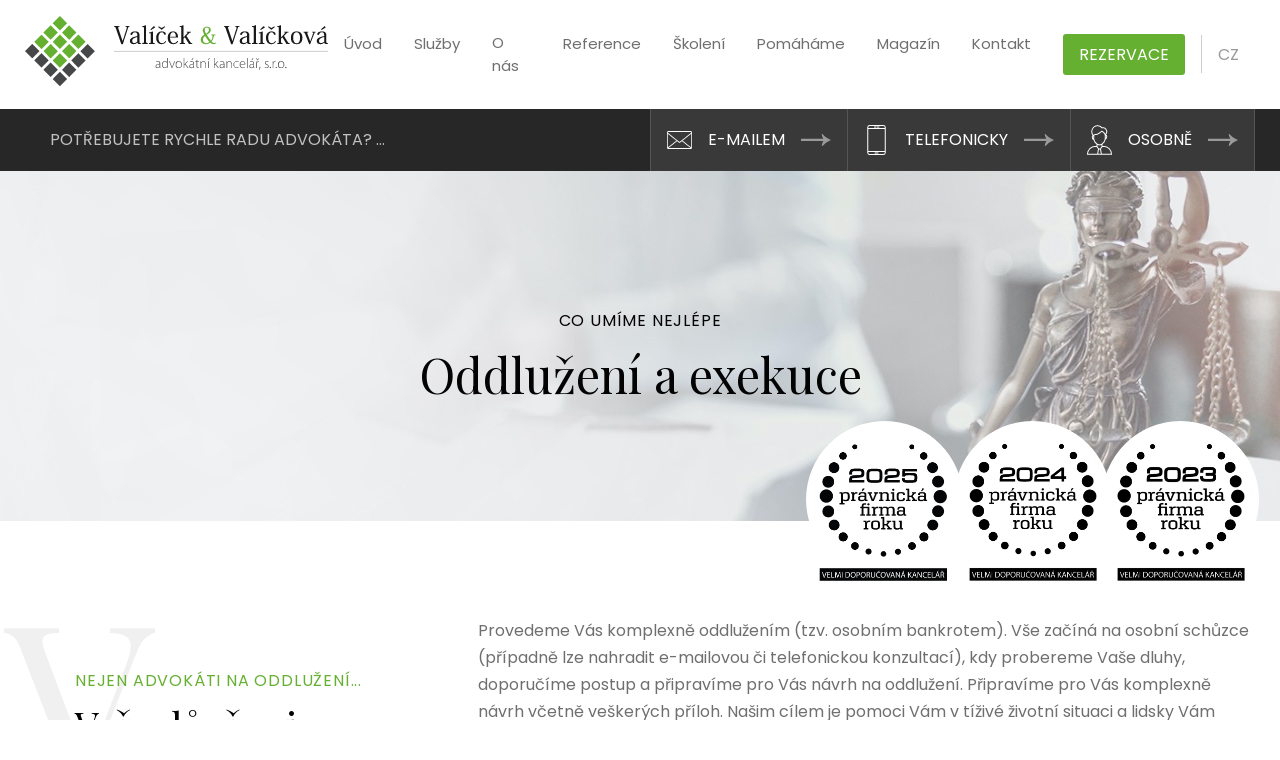

--- FILE ---
content_type: text/html; charset=UTF-8
request_url: http://www.brno-advokatnikancelar.cz/sluzby/oddluzeni
body_size: 5378
content:
<!DOCTYPE html>
<html xml:lang="cs" lang="cs">
<head>
<title>Oddlužení a exekuce</title>
<meta http-equiv="content-type" content="text/html; charset=utf-8" />
<meta http-equiv='imagetoolbar' content='no'/>
<meta name='MS.LOCALE' content='cs'/>
<meta name='autosize' content='off'/>
<meta name='robots' content='index,follow'/>
<meta name='googlebot' content='index,follow,snippet,archive'/>
<meta name='keywords' content=''/>
<meta name='description' content=''/>

<meta property="og:title" content="Oddlužení a exekuce" />
<meta property="og:image" content="" />
<meta property="og:description" content="" />

<meta name="viewport" content="width=device-width, initial-scale=1.0, maximum-scale=1.0, minimum-scale=1.0">

<meta name='author' content='hipromotion.cz'/>
<meta name='webmaster' content='all: info@hipromotion.cz'/>

<link rel="shortcut icon" type="image/x-icon" href="https://www.brno-advokatnikancelar.cz/favicon.ico?v=cb6f0e3d913e038fb750236da4af82b1"/>

<link rel="stylesheet" type="text/css" href="https://www.brno-advokatnikancelar.cz/css/stylesheet.css?v=1769902264"/>
<link rel="stylesheet" type="text/css" href="https://www.brno-advokatnikancelar.cz/css/custom.css?v=1769902264"/>
<link rel="stylesheet" type="text/css" href="https://www.brno-advokatnikancelar.cz/fancybox/jquery.fancybox.min.css" />
<link href="https://fonts.googleapis.com/css2?family=Playfair+Display:ital,wght@0,400;0,500;0,700;1,400&family=Poppins:wght@400;500;600&display=swap" rel="stylesheet">

<script type="text/javascript">
   var baseurl = 'https://www.brno-advokatnikancelar.cz/';
</script>

<!-- Google Tag Manager -->
<script>(function(w,d,s,l,i){w[l]=w[l]||[];w[l].push({'gtm.start':
new Date().getTime(),event:'gtm.js'});var f=d.getElementsByTagName(s)[0],
j=d.createElement(s),dl=l!='dataLayer'?'&l='+l:'';j.async=true;j.src=
'https://www.googletagmanager.com/gtm.js?id='+i+dl;f.parentNode.insertBefore(j,f);
})(window,document,'script','dataLayer','GTM-WZFVJT7');</script>
<!-- End Google Tag Manager --></head>
<body class="page-18">
<!-- Google Tag Manager (noscript) -->
<noscript><iframe src="https://www.googletagmanager.com/ns.html?id=GTM-WZFVJT7"
height="0" width="0" style="display:none;visibility:hidden"></iframe></noscript>
<!-- End Google Tag Manager (noscript) --><div class="header__wrapper">
  <div class="fgrid header">
    <div class="frow header__row">
    <a href="https://www.brno-advokatnikancelar.cz/" class="header__logo"><img src="https://www.brno-advokatnikancelar.cz/layout/logo.svg" alt="AK Valíček & Valíčková" /></a>

    <div class="header__menu topmenu">

<ul>
<li class="first"><a href="https://www.brno-advokatnikancelar.cz/uvod">Úvod</a></li>
<li><a href="https://www.brno-advokatnikancelar.cz/sluzby">Služby</a>
<ul>
<li class="first"><a href="https://www.brno-advokatnikancelar.cz/sluzby/podpora-pro-hr">Podpora pro HR</a></li>
<li><a href="https://www.brno-advokatnikancelar.cz/sluzby/pracovni-pravo">Pracovní právo</a></li>
<li><a href="https://www.brno-advokatnikancelar.cz/sluzby/obcanske-pravo">Občanské právo</a></li>
<li><a href="https://www.brno-advokatnikancelar.cz/sluzby/obchodni-pravo">Obchodní právo</a></li>
<li><a href="https://www.brno-advokatnikancelar.cz/sluzby/trestni-pravo">Trestní právo</a></li>
<li><a href="https://www.brno-advokatnikancelar.cz/sluzby/rodinne-pravo">Rodinné právo</a></li>
<li><a href="https://www.brno-advokatnikancelar.cz/sluzby/nemovitosti">Nemovitosti</a></li>
<li><a href="https://www.brno-advokatnikancelar.cz/sluzby/zdravotnicke-pravo">Zdravotnické právo</a></li>
<li><a href="https://www.brno-advokatnikancelar.cz/sluzby/gdpr">GDPR</a></li>
<li><a href="https://www.brno-advokatnikancelar.cz/sluzby/uschova-penez">Úschova peněz</a></li>
<li><a href="https://www.brno-advokatnikancelar.cz/sluzby/oddluzeni" class="active">Oddlužení</a></li>
<li><a href="https://www.brno-advokatnikancelar.cz/sluzby/financni-pravo">Finanční právo</a></li>
<li><a href="https://www.brno-advokatnikancelar.cz/sluzby/stavebni-pravo">Stavební právo</a></li>
<li><a href="https://www.brno-advokatnikancelar.cz/sluzby/vymahani-pohledavek">Vymáhání pohledávek</a></li>
<li><a href="https://www.brno-advokatnikancelar.cz/sluzby/whistleblowing">Whistleblowing</a></li>
<li><a href="https://www.brno-advokatnikancelar.cz/sluzby/koronavirus-poradenstvi">Koronavirus poradenství</a></li>
<li><a href="https://www.brno-advokatnikancelar.cz/sluzby/pravni-klinika">Právní klinika</a></li>
<li><a href="https://www.brno-advokatnikancelar.cz/sluzby/zacinajici-podnikatele">Začínající podnikatelé</a></li>
</ul>
</li>
<li><a href="https://www.brno-advokatnikancelar.cz/o-nas">O nás</a>
<ul>
<li class="first"><a href="https://www.brno-advokatnikancelar.cz//o-nas">O nás</a></li>
<li><a href="https://www.brno-advokatnikancelar.cz/o-nas/nas-tym">Náš tým</a></li>
<li><a href="https://www.brno-advokatnikancelar.cz/cenik">Ceník</a></li>
<li><a href="https://www.brno-advokatnikancelar.cz/cenik/poptavka">Poptávka</a></li>
</ul>
</li>
<li><a href="https://www.brno-advokatnikancelar.cz/reference">Reference</a></li>
<li><a href="https://www.brno-advokatnikancelar.cz/skoleni">Školení</a></li>
<li><a href="https://www.brno-advokatnikancelar.cz/sluzby#pomahame">Pomáháme</a>
<ul>
<li class="first"><a href="https://www.brno-advokatnikancelar.cz/sluzby/pravni-klinika">Právní klinika</a></li>
<li><a href="https://www.brno-advokatnikancelar.cz/sluzby/zacinajici-podnikatele">Začínající podnikatelé</a></li>
</ul>
</li>
<li><a href="https://www.brno-advokatnikancelar.cz/clanky">Magazín</a>
<ul>
<li class="first"><a href="https://www.brno-advokatnikancelar.cz/clanky">Aktuality</a></li>
<li><a href="https://www.brno-advokatnikancelar.cz/magazin/novinky-z-pravniho-sveta">Novinky z právního světa</a></li>
<li><a href="https://www.brno-advokatnikancelar.cz/napsali-o-nas">Napsali o nás</a></li>
</ul>
</li>
<li><a href="https://www.brno-advokatnikancelar.cz/kontakt">Kontakt</a></li>
</ul>
    </div>

    <a href="/online-objednani" class="btn btn_primary header__reservation">Rezervace</a>

    <div class="header__langs">
    <a href="" class="lngopener">cz</a>
    <div class="header__langsblock">
      <a href="https://www.brno-advokatnikancelar.cz/sluzby/oddluzeni" title="Česky" class="header__lang header__lang-cz header__lang-active"><span>cz</span></a> <a href="https://www.brno-advokatnikancelar.cz/de/dienstleistungen/entschuldung" title="Deutsch" class="header__lang header__lang-de header__lang-"><span>de</span></a> <a href="https://www.brno-advokatnikancelar.cz/en/services/discharge-of-debts-and-execution" title="English" class="header__lang header__lang-en header__lang-"><span>en</span></a>     </div>

    </div>
    <a href="#" class="header__opener mnuopener">☰</a>
  </div>
</div>

<div class="subheader__wrapper">
  <div class="fgrid">
    <div class="frow subheader__row">
      <span class="subheader__hl">Potřebujete rychle radu advokáta? ...</span>
      <div class="subheader__btns">
        <a href="/online-objednani" class="email" target="_new">E-mailem</a>
        <a href="/online-objednani" class="phone" target="_new">Telefonicky</a>
        <a href="/online-objednani" class="personal" target="_new">Osobně</a>
      </div>
    </div>
  </div>
</div>

<div class="content__wrapper">
<div class="pageheader ph_def"><div class="pageheader__inner">
<div class="fgrid">
<div class="pageheader__content">
<p class="pageheader__sup">Co umíme nejlépe</p><h1 class="pageheader_hl">Oddlužení a exekuce</h1></div></div></div></div><div class="whitebg bottomspace"><div class="fgrid"><div class="frow"><div class="fcol fc-1 rmargin"><div class="headline hasCapital"><span class="headline__capital">V</span><p class="headline__sup">Nejen advokáti na oddlužení...</p><h2 class="headline__hl">Vaše důvěra je pro nás zavazující</h2></div></div><div class="fcol fc-2"><p>Provedeme Vás komplexně oddlužením (tzv. osobním bankrotem). Vše začíná na osobní
schůzce (případně lze nahradit e-mailovou či telefonickou konzultací), kdy probereme Vaše
dluhy, doporučíme postup a připravíme pro Vás návrh na oddlužení. Připravíme pro Vás
komplexně návrh včetně veškerých příloh. Našim cílem je pomoci Vám v tíživé životní situaci a
lidsky Vám vysvětlit veškerá práva a povinnosti související s oddlužením.</p>
<p>Na základě naší domluvy Vás zastoupíme u soudních jednání, budeme vést komunikaci
s věřiteli, insolvenčním správcem, pomůžeme Vám v zastavení neoprávněně vedených
exekucí. Pomůžeme Vám rovněž ve vyhledávání dluhů (oslovíme exekutory, soudy, věřitele
apod.).</p>
<p>Navštivte náš web <a href="https://oddluzeni-brno.cz/" target="_blank">oddluzeni-brno.cz</a>, kde najdete všechny potřebné informace a rovněž speciální objednávkový formulář pro rezervaci bezplatné schůzky.</p></div></div></div></div><div class="bottomspace"><div class="fgrid"><div class="frow"><div class="fcol fc-1 speedrack"><div class="frow"><div class="fcol fc-1"><div class="headline"><p class="headline__sup">Ocitli jste se v obtížné situaci? ...</p><h2 class="headline__hl">Potřebujete rychle  poradit?</h2></div><a href="/online-objednani" class="btn btn-gray">Více informací</a></div></div><a href="https://brno-advokatnikancelar.reservio.com" class="product" target="_new"><span class="product__gbg"><span class="product__img"><img src="https://www.brno-advokatnikancelar.cz/layout/p_konzultace.svg"/ alt="Úvodní schůzka"></span><strong class="product__hl">Úvodní schůzka</strong><strong class="product__price">Zdarma</strong><span class="product__pnote">20 min schůzka</span></span><span class="product__btn">Rezervovat</span></a><a href="https://brno-advokatnikancelar.reservio.com" class="product" target="_new"><span class="product__gbg"><span class="product__img"><img src="https://www.brno-advokatnikancelar.cz/layout/p_osobne.svg"/ alt="Osobně"></span><strong class="product__hl">Osobně</strong><strong class="product__price">2 500,- Kč</strong><span class="product__pnote">45 min schůzka</span></span><span class="product__btn">Rezervovat</span></a><a href="https://brno-advokatnikancelar.reservio.com/online-konzultace " class="product" target="_new"><span class="product__gbg"><span class="product__img"><img src="https://www.brno-advokatnikancelar.cz/layout/p_phone.svg"/ alt="Telefonicky"></span><strong class="product__hl">Telefonicky</strong><strong class="product__price">od 1 500,- Kč</strong><span class="product__pnote">20 min hovor</span></span><span class="product__btn">Rezervovat</span></a><a href="https://brno-advokatnikancelar.reservio.com/online-konzultace " class="product" target="_new"><span class="product__gbg"><span class="product__img"><img src="https://www.brno-advokatnikancelar.cz/layout/p_email.svg"/ alt="E-mailem"></span><strong class="product__hl">E-mailem</strong><strong class="product__price">2 500,- Kč</strong><span class="product__pnote">Dotaz do 1 000 znaků</span></span><span class="product__btn">Rezervovat</span></a></div></div></div></div><div class="whitebg"><div class="fgrid"><div class="frow"><div class="fcol fc-1 centered"><div class="headline"><p class="headline__sup">Není to ten správný obor?</p><h2 class="headline__hl">Přehled oborů služeb</h2></div></div></div><div class="frow"><div class="fcol fc-1 routergrid"><a href="/sluzby/pracovni-pravo" class="router"><span class="router__img"><img src="https://www.brno-advokatnikancelar.cz/layout/r_pracovni.svg"/ alt="Pracovní právo"></span><strong class="router__hl">Pracovní právo</strong><span class="router__text">Pro naše korporátní klienty, jednotlivé zaměstnavatele i zaměstnance poskytujeme komplexní právní služby v oblasti pracovního práva.</span></a><a href="/sluzby/obcanske-pravo" class="router"><span class="router__img"><img src="https://www.brno-advokatnikancelar.cz/layout/r_obcan.svg"/ alt="Občanské právo"></span><strong class="router__hl">Občanské právo</strong><span class="router__text">Právní služby poskytujeme fyzickým osobám při jejich každodenních činnostech, přes drobné živnostníky až po nadnárodní korporátní klientelu.</span></a><a href="/sluzby/obchodni-pravo" class="router"><span class="router__img"><img src="https://www.brno-advokatnikancelar.cz/layout/r_obchod.svg"/ alt="Obchodní právo"></span><strong class="router__hl">Obchodní právo</strong><span class="router__text">Komplexní služby se založením obchodních společností, převody podílů v obchodních společnostech a jejich likvidaci.</span></a><a href="/sluzby/trestni-pravo" class="router"><span class="router__img"><img src="https://www.brno-advokatnikancelar.cz/layout/r_trestni.svg"/ alt="Trestní právo"></span><strong class="router__hl">Trestní právo</strong><span class="router__text">Zastupujeme klienty v trestním řízení, a to od podání trestního oznámení až po vymáhání nároků s tím souvisejících.</span></a><a href="/sluzby/rodinne-pravo" class="router"><span class="router__img"><img src="https://www.brno-advokatnikancelar.cz/layout/r_rodinne.svg"/ alt="Rodinné právo"></span><strong class="router__hl">Rodinné právo</strong><span class="router__text">Služby v oblasti práva rodinného, a to zejména v rozvodovém řízení, vypořádání a modifikace společného jmění manželů a péči o nezletilé</span></a><a href="/sluzby/nemovitosti" class="router"><span class="router__img"><img src="https://www.brno-advokatnikancelar.cz/layout/r_nemovitosti.svg"/ alt="Nemovitosti"></span><strong class="router__hl">Nemovitosti</strong><span class="router__text">V oblasti práva nemovitých věcí poskytujeme klientům
komplexní právní služby při převodech nemovitých věcí.</span></a><a href="/sluzby/zdravotnicke-pravo" class="router"><span class="router__img"><img src="https://www.brno-advokatnikancelar.cz/layout/r_zdravotnicke.svg"/ alt="Zdravotnické právo"></span><strong class="router__hl">Zdravotnické právo</strong><span class="router__text">Pro naše klienty poskytujeme právní služby v oblasti práva zdravotnického, a to zejména v oblasti náhrady škody na zdraví způsobené lékařskými zákroky.</span></a><a href="/sluzby/gdpr" class="router"><span class="router__img"><img src="https://www.brno-advokatnikancelar.cz/layout/r_gdpr.svg"/ alt="GDPR"></span><strong class="router__hl">GDPR</strong><span class="router__text">Služby v oblasti GDPR spočívající především ve zpracování povinné dokumentace podle tohoto nařízení a proškolení zaměstnanců.</span></a><a href="/sluzby/oddluzeni" class="router"><span class="router__img"><img src="https://www.brno-advokatnikancelar.cz/layout/r_insolvence.svg"/ alt="Oddlužení"></span><strong class="router__hl">Oddlužení</strong><span class="router__text">Probereme Vaše dluhy, doporučíme postup a připravíme pro Vás návrh na oddlužení.</span></a><a href="/sluzby/financni-pravo" class="router"><span class="router__img"><img src="https://www.brno-advokatnikancelar.cz/layout/r_finance.svg"/ alt="Finanční právo"></span><strong class="router__hl">Finanční právo</strong><span class="router__text">Právní služby v oborech finanční právo a daňové právo se
zaměřením na zastupování daňových subjektů v daňovém řízení.</span></a><a href="/sluzby/stavebni-pravo" class="router"><span class="router__img"><img src="https://www.brno-advokatnikancelar.cz/layout/r_stavebni.svg"/ alt="Stavební právo"></span><strong class="router__hl">Stavební právo</strong><span class="router__text">Komplexní poradenství při přípravě návrhů a žádostí v územním a stavebním řízení.</span></a><a href="/sluzby/vymahani-pohledavek" class="router"><span class="router__img"><img src="https://www.brno-advokatnikancelar.cz/layout/r_vymahani.svg"/ alt="Vymáhání pohledávek"></span><strong class="router__hl">Vymáhání pohledávek</strong><span class="router__text">Zajistíme komplexní vymáhání pohledávek od analýzy úspěšnosti soudního sporu, přes mimosoudní vymáhání pohledávek až po soudní a případně exekuční řízení.</span></a><a href="/sluzby/whistleblowing" class="router"><span class="router__img"><img src="https://www.brno-advokatnikancelar.cz/layout/r_gdpr.svg"/ alt="Whistleblowing"></span><strong class="router__hl">Whistleblowing</strong><span class="router__text">Máme bohaté zkušenosti v oblasti ochrany oznamovatelů a v rámci aplikace právní úpravy whistleblowing.</span></a><a href="/sluzby/koronavirus-poradenstvi" class="router"><span class="router__img"><img src="https://www.brno-advokatnikancelar.cz/layout/r_zdravotnicke.svg"/ alt="Koronavirus poradenství"></span><strong class="router__hl">Koronavirus poradenství</strong><span class="router__text">Naše advokátní kancelář poskytuje fyzickým i právnických osobám poradenství v souvislosti s nároky souvisejícími s pandemií covid.</span></a></div></div></div></div></div>

<div class="lgraybg upfooter__pading">
	<div class="fgrid">
		<div class="frow">
			<div class="fcol">
				<div class="upfooter__wrapper">
					<div class="upfooter__col">
						<strong class="upfooter_hl">Položky menu</strong>
						
<ul>
<li class="first"><a href="https://www.brno-advokatnikancelar.cz/uvod">Úvod</a></li>
<li><a href="https://www.brno-advokatnikancelar.cz/sluzby">Služby</a></li>
<li><a href="https://www.brno-advokatnikancelar.cz/o-nas">O nás</a></li>
<li><a href="https://www.brno-advokatnikancelar.cz/reference">Reference</a></li>
<li><a href="https://www.brno-advokatnikancelar.cz/skoleni">Školení</a></li>
<li><a href="https://www.brno-advokatnikancelar.cz/sluzby#pomahame">Pomáháme</a></li>
<li><a href="https://www.brno-advokatnikancelar.cz/clanky">Magazín</a></li>
<li><a href="https://www.brno-advokatnikancelar.cz/kontakt">Kontakt</a></li>
</ul>
					</div>
					<div class="upfooter__col">
						<strong class="upfooter_hl">Přehled služeb</strong>
						<ul>
<li><a href="/sluzby/pracovni-pravo">Pracovní právo</a></li>
<li><a href="/sluzby/obcanske-pravo">Občanské právo</a></li>
<li><a href="/sluzby/obchodni-pravo">Obchodní právo</a></li>
<li><a href="/sluzby/trestni-pravo">Trestní právo</a></li>
<li><a href="/sluzby/rodinne-pravo">Rodinné právo</a></li>
<li><a href="/sluzby/nemovitosti">Nemovitosti</a></li>
<li><a href="/sluzby/zdravotnicke-pravo">Zdravotnické právo</a></li>
<li><a href="/sluzby/gdpr">GDPR</a></li>
<li><a href="/sluzby/oddluzeni">Oddlužení</a></li>
<li><a href="/sluzby/financni-pravo">Finanční právo</a></li>
<li><a href="/sluzby/stavebni-pravo">Stavební právo</a></li>
<li><a href="/sluzby/vymahani-pohledavek">Vymáhání pohledávek</a></li>
</ul>					</div>
					<div class="upfooter__col">
						<strong class="upfooter_hl">Doplňující informace</strong>
						<ul>
<li><a href="/kariera">Kariéra</a></li>
<li><a href="/pro-media">Pro média</a></li>
<li><a href="/napsali-o-nas">Napsali o nás</a></li>
<li><a href="/informace-o-zpracovani-osobnich-udaju-fyzickych-osob">Informace o zpracování osobních údajů</a></li>
<li> <a href="/obchodni-podminky-a-nejcastejsi-dotazy">Obchodní podmínky a nejčastější dotazy</a></li>
</ul>
						<strong class="upfooter_hl">Najdete nás</strong>
						<div class="upfooter__some">
															<a href="https://www.facebook.com/advokativbrne/" target="_new"><img src="https://www.brno-advokatnikancelar.cz/layout/f_fb.svg" alt="Facebook"/></a>
																						<a href="https://www.linkedin.com/company/val%C3%AD%C4%8Dek-val%C3%AD%C4%8Dkov%C3%A1-advok%C3%A1tn%C3%AD-kancel%C3%A1%C5%99-s-r-o/" target="_new"><img src="https://www.brno-advokatnikancelar.cz/layout/f_li.svg" alt="LinkedIn"/></a>
																						<a href="https://www.instagram.com/valicek_valickova/" target="_new"><img src="https://www.brno-advokatnikancelar.cz/layout/f_ig.svg" alt="Instagram"/></a>
																						<a href="https://www.youtube.com/@ValicekValickova" target="_new"><img src="https://www.brno-advokatnikancelar.cz/layout/f_yt.svg" alt="Youtube"/></a>
													</div>
					</div>

					<div class="upfooter__cont">
						<div class="blackbox">
							<strong class="blackbox__uhl">Potřebujete pomoci?</strong>
							<strong class="blackbox__hl">Neváhejte se na nás obrátit, pomůžeme Vám</strong>
						<a href="/kontakt" class="btn btn_secondary_inverse btn_arrow">Kontaktujte nás</a>
						</div>
					</div>
				</div>
			</div>
		</div>
	</div>
</div>

<div class="footer__wrapper">
	<div class="fgrid footer">
		<div class="frow footer__rights">
			<div class="footer__subject">
				<p>
					All Rights Reserved &copy; 2023 <strong>Valíček & Valíčková, advokátní kancelář, s.r.o.</strong>
				</p>
				<p>
					Věcně příslušným orgánem pro mimosoudní řešení spotřebitelských sporů mezi advokátem a spotřebitelem ze smluv o poskytování právních služeb ve smyslu zákona č. 634/1992 Sb., o ochraně spotřebitele, ve znění pozdějších předpisů je Česká advokátní komora.				</p>
			</div>
			<div class="footer__credit">
				<p class="footer__hip">
					S chutí připravila agentura<br />
					<a href="http://www.hipromotion.cz">HiPromotion s.r.o.</a>
				</p>
			</div>
		</div>
	</div>
</div>
<script type="text/javascript" src="https://www.brno-advokatnikancelar.cz/js/jquery-3.4.1.min.js"></script>
<script type="text/javascript" src="https://www.brno-advokatnikancelar.cz/fancybox/jquery.fancybox.min.js"></script>
<script type="text/javascript" src="https://www.brno-advokatnikancelar.cz/js/scripts.js?v=1769902264"></script>

</body>
</html>


--- FILE ---
content_type: text/css
request_url: https://www.brno-advokatnikancelar.cz/css/stylesheet.css?v=1769902264
body_size: 6401
content:
* {
  margin: 0;
  padding: 0;
  box-sizing: border-box; }

.none {
  display: none; }

.clear {
  clear: both; }

a {
  color: #65B031; }
  a:hover {
    color: #3B7115; }

body {
  font-family: "Poppins", sans-serif;
  font-size: 16px;
  color: #6F6F6F; }

h1, h2, h3, h4 {
  margin: 0 0 .3em; }

h1 {
  font-size: 48px;
  color: #030303; }

h2 {
  font-size: 32px;
  color: #030303; }

h3 {
  text-transform: uppercase;
  color: #65B031;
  letter-spacing: .05em;
  font-size: 16px;
  font-weight: 500; }

h4 {
  font-size: 19.2px; }

p {
  line-height: 170%;
  padding: 0 0 8px 0; }

ol, ul {
  padding: 0 0 8px 1.3em; }
  ol li, ul li {
    padding: .1em 0; }

ul {
  list-style: square; }

img {
  max-width: 100%; }

.hidden {
  display: none; }

.admlink {
  position: fixed;
  left: 0;
  top: 0px;
  color: rgba(0, 0, 0, 0.3);
  font-size: 14px;
  z-index: 1000; }

.lefted,
.lefted p {
  text-align: left; }

.centered,
.centered p {
  text-align: center; }

.righted,
.righted p {
  text-align: right; }

.btn {
  display: inline-block;
  text-decoration: none;
  padding: 8px 16px;
  margin: 16px 0;
  border-radius: 3px;
  transition: .3s;
  text-transform: uppercase; }

.btn_primary {
  background: #65B031;
  color: #fff; }
  .btn_primary:hover {
    background: #3B7115;
    color: #fff; }

.btn_arrow::after {
  background: url(../layout/arr_lgray.svg) 50% 50% no-repeat;
  content: '';
  display: inline-block;
  width: 30px;
  height: 12px;
  margin-left: 16px; }

a.btn_secondary {
  border: 1px solid #ccc;
  color: #030303;
  font-weight: 500; }
  a.btn_secondary.btn_arrow::after {
    background: url(../layout/arr_dgray.svg) 50% 50% no-repeat; }

.btn_secondary_inverse,
a.btn_secondary_inverse {
  border: 1px solid #929292;
  color: #fff; }
  .btn_secondary_inverse:hover,
  a.btn_secondary_inverse:hover {
    color: #fff;
    background: rgba(255, 255, 255, 0.2); }

.fgrid {
  position: relative;
  margin: 0 auto;
  max-width: 1400px;
  width: 100%;
  padding: 0 25px; }

.frow {
  position: relative;
  display: flex;
  justify-content: center;
  align-items: flex-start;
  flex-flow: column; }
  @media (min-width: 768px) {
    .frow {
      flex-flow: row; }
      .frow.vcenter {
        align-items: center; } }

.fcol {
  position: relative;
  flex: 1 1 auto;
  width: 100%; }
  @media (min-width: 768px) {
    .fcol {
      width: 1px; } }

.fc-1 {
  flex: 1 1 auto; }

.fc-2 {
  flex: 2 1 auto; }

.fc-3 {
  flex: 3 1 auto; }

.fc-4 {
  flex: 4 1 auto; }

.fc-5 {
  flex: 5 1 auto; }

.fc-6 {
  flex: 6 1 auto; }

input, select, textarea {
  box-sizing: border-box;
  -webkit-appearance: none;
  -moz-appearance: none;
  appearance: none;
  font-size: 16px;
  font-family: "Poppins", sans-serif;
  border: 1px solid #ccc;
  padding: 8px;
  border-radius: 3px; }

select {
  position: relative;
  padding-right: 20px;
  background: #fff url(../layout/selarr.svg) calc(100% - 7px) 50% no-repeat;
  background-size: 15px auto; }

label,
.label {
  position: relative;
  display: flex;
  flex-flow: row;
  margin-bottom: 16px; }
  label span,
  .label span {
    min-width: 200px;
    margin-top: 8px;
    margin-bottom: 4px; }
  label input, label textarea,
  .label input,
  .label textarea {
    width: calc(100% - 200px); }
  label input + span,
  .label input + span {
    margin-left: 8px;
    min-width: auto; }

input[type="radio"],
input[type="checkbox"] {
  position: relative;
  margin-top: 8px;
  width: 16px;
  height: 16px;
  border: 1px solid #ccc; }

input[type="radio"]:checked:after,
input[type="checkbox"]:checked:after {
  content: '';
  position: absolute;
  top: 50%;
  left: 50%;
  display: block;
  margin-top: -4px;
  margin-left: -4px;
  width: 8px;
  height: 8px;
  background: #6F6F6F; }

input[type="radio"],
input[type="radio"]:checked:after {
  border-radius: 50%; }

input[type="submit"] {
  background: #65B031;
  border: 1px solid #65B031;
  color: #fff;
  font-weight: 700;
  padding: 16px 24px;
  text-transform: uppercase;
  margin-left: 200px;
  cursor: pointer; }
  input[type="submit"]:hover {
    background: #3B7115;
    border-color: #3B7115; }

    @media (max-width: 576px) {
        label,
        .label{
          flex-flow: column;
        }
        label input, label textarea,
        .label input,
        .label textarea {
          width: calc(100%); }
        .contact__sendrow {
          flex-flow: column;
        }
        input[type="submit"] {
          margin-left: 0;
        }
      }

.checkboxes label {
  margin-bottom: 0; }

.form__spec {
  visibility: hidden;
  height: 1px;
  overflow: hidden; }

.req {
  font-weight: 700; }
  .req span::after {
    content: '*'; }

.form__quote {
  color: #fff;
  padding: 16px;
  margin: 8px 0; }

.form__quote_success {
  background: #00A676; }

.form__quote_err {
  background: #C93C3C; }

.contact {
  margin-bottom: 24px;
  max-width: 750px;
  margin: 32px auto; }

.contact__grid {
  display: grid;
  grid-template-columns: 1fr;
  gap: 0 25px; }

.contact__message {
  height: 8em; }

.contact__submit {
  margin-bottom: 8px; }
  @media (min-width: 768px) {
    .contact__submit {
      margin-bottom: 0;
      margin-right: 24px; } }

.contact__mandatory {
  font-size: 14px;
  display: inline-block; }

.contact__sendrow {
  display: flex; }

.header {
  padding-top: 16px;
  padding-bottom: 16px; }

.header__row {
  justify-content: space-between;
  align-items: center;
  flex-flow: row; }
  @media (max-width: 1024px) {
    .header__row {
      flex-wrap: wrap; } }

.header__logo {
  margin-right: auto; }

.header__opener {
  
  display: none;
  text-decoration: none;
  font-size: 24px;
  line-height: 24px;
  margin-left: 0px }
  @media (max-width: 768px) {
    .header__opener {
      display: inline; } }

@media (max-width: 1024px) {
  .header__menu {
    order: 4;
    flex-basis: 100%;
    margin-top: 16px; } }

@media (max-width: 768px) {
  .header__menu {
    display: none;
    position: absolute;
    right: -25px;
    top: 60px;
    background: #fff;
    margin-top: 0;
    z-index: 2; }

  }
  @media (max-width: 576px) {
    .header__reservation {
      display: none;
    }
    .header__row {
      flex-wrap: nowrap;
    }
  }

.header__menu ul {
  list-style: none;
  display: flex;
  padding: 0;
  margin-right: 16px; }
  .header__menu ul li ul {
    position: absolute;
    z-index: 2;
    background: #fff;
    box-shadow: 2px 2px 5px rgba(0, 0, 0, .14);
    flex-flow: column;
    width: 200px;
    display: none;
  }
  .header__menu ul li:hover ul {
    display: flex;
  }
  .header__menu ul li ul li {
    padding: 4px 0px;

  }
  .header__menu ul li ul li a {
    font-size: 13px;
  }
  .header__menu ul li ul li:nth-child(n+2){
    border-top: 1px solid #eee;
  }
  @media (max-width: 1024px) {
    .header__menu ul {
      justify-content: space-between; } }
  @media (max-width: 768px) {
    .header__menu ul {
      flex-flow: column;
      text-align: right;
      margin-right: 0;
      padding: 16px;
      min-width: 200px; }
    .header__menu ul li:hover ul {
      display: none;
      }
    }
  .header__menu ul li {
    position: relative;
    padding: 0; }
    @media (max-width: 768px) {
      .header__menu ul li {
        padding: 8px; }
        .header__menu ul li:nth-child(n+2) {
          border-top: 1px solid #ccc; } }
  .header__menu ul a {
    color: #6F6F6F;
    display: inline-block;
    padding: 0 16px;
    font-size: 15px;
    text-decoration: none; }
    .header__menu ul a:hover {
      color: #030303; }
    .header__menu ul a.active {
      color: #030303;
      font-weight: 600; }
    @media (max-width: 1200px) {
      .header__menu ul a {
        padding: 0 8px; } }
  .header__menu ul a:lang(de),
  .header__menu ul a:lang(en){
    padding: 0 8px;
  }

.header__langs {
  margin-left: 16px;
  padding: 0.4em 16px;
  border-left: 1px solid #ccc; }
@media (max-width: 768px) {
  .header__langs {
    border-left: none;
    margin-left: 0; }
  }
.header__langsblock {
  position: absolute;
  display: none;
  background: #fff;
  z-index: 1;
  padding: 12px;
  margin-left: -12px;
}

.header__lang,
.lngopener {
  color: #999;
  text-decoration: none;
  text-transform: uppercase; }
  .header__lang:hover {
    color: #6F6F6F; }
  .header__lang-active {
    font-weight: 700; }
    .header__lang {
      display: block;
    }
.footer__wrapper {
  max-width: 2000px;
  background-color: #272727;
  margin: auto; }

.footer {
  padding-top: 24px;
  padding-bottom: 24px;
  color: #9D9D9D; }
  .footer a {
    color: #C1C1C1;
    text-decoration: none; }

.footer__rights {
  justify-content: space-between;
  padding: 8px;
  font-size: 14px; }
  .footer__rights strong {
    color: #C1C1C1; }

.footer__rights {
  background: url(../layout/logoW.svg) 0% 0% no-repeat;
  padding: 90px 0 0 0; }

.footer__subject {
  min-width: 300px;
  max-width: 800px; }
  .footer__subject p {
    margin-bottom: 16px; }

.footer__credit {
  text-align: right;
  background: url(../layout/hip.svg) 100% 0% no-repeat;
  padding-right: 60px; }
@media (max-width: 768px) {
  .footer__credit {
    margin: auto;
    background: none;
    padding: 0;
  }
  .footer__hip {
    text-align: center;
  }
  .footer__rights {
    text-align: center;
    background-position: 50% 0%;
  }
}
.lgraybg,
.dgraybg,
.blackbg
.flower1,
.flower3,
.whitebg,
.leavesbg,
.imgbg {
  max-width: 2000px;
  margin: auto;
  padding: 32px 0; }

.lgraybg {
  background-color: #F4F4F4; }
  .lgraybg h3 {
    color: #030303;
    text-transform: none;
    font-size: 19.2px; }

.padded {
  padding: 32px 32px; }

.alert {
  padding-left: 140px;
  background-image: url(../layout/alert.svg);
  background-position: 32px 40px;
  background-repeat: no-repeat; }

.dgraybg,
.speedrack {
  background-color: #272727;
  color: #C1C1C1; }
  .content__wrapper .dgraybg strong, .content__wrapper
  .speedrack strong {
    color: #fff; }

.leavesbg {
  background: url(../layout/bg_leaves.jpg) 50% 50% repeat-y; }

.blackbg {
  background: #091717;
}


.imgbg {
  background: #F4F4F4 url(../layout/imgbg.jpg) calc(50% - 532px) 0% no-repeat; }
@media (max-width: 768px) {
  .imgbg {
    background: #F4F4F4;
  }
}

.excenterimg {
  text-align: right;
  margin: 24px;
  padding-right: 64px; }
@media (max-width: 768px) {
  .excenterimg {
    margin: 0;
    padding: 0;
  }
}
.flower1,
.flower2,
.flower3 {
  position: relative;
  max-width: 100%;
  overflow: hidden;
  min-height: 400px; }

.flower1::after,
.flower2::after {
  content: '';
  width: 300px;
  height: 400px;
  background: url(../layout/flower1.png) 0% 0% no-repeat;
  position: absolute;
  bottom: 0;
  display: block;
  left: calc(50% + 500px); }

.flower2::after {
  left: calc(50% + 430px);
  background-size: auto 350px;
  height: 350px; }

.flower2spaced {
  padding-right: 250px; }
  @media (max-width: 1200px) {
    .flower2spaced {
      padding-right: 100px; } }
  @media (max-width: 1024px) {
    .flower2spaced {
      padding-right: 0; } }

.flower3::after {
  content: '';
  width: 300px;
  height: 400px;
  background: url(../layout/flower2.png) 0% 0% no-repeat;
  position: absolute;
  bottom: 0;
  display: block;
  left: calc(50% - 700px); }

.flower1.flowerspace > .fgrid {
  padding-right: 10%; }
  @media (max-width: 1200px) {
    .flower1.flowerspace > .fgrid {
      padding-right: 25px; } }

.bottomspace {
  margin-bottom: 32px; }

.rmargin {
  margin-right: 64px; }

.content__wrapper ul {
  list-style: none;
  padding-left: 35px; }
  .content__wrapper ul li {
    position: relative;
    padding: 8px 0; }
    .content__wrapper ul li::before {
      content: '';
      display: block;
      background: #65B031;
      width: 17px;
      height: 2px;
      position: absolute;
      left: -35px;
      top: 20px; }

.content__wrapper strong {
  color: #030303; }

.overlay {
  position: relative;
  z-index: 2; }

.spaced {
  margin-top: 32px;
  margin-bottom: 64px; }

.grid2 {
  display: grid;
  grid-template-columns: 1fr 1fr;
  grid-gap: 25px;
  align-items: stretch; }
  .grid2 > div {
    margin: 0; }
  @media (max-width: 768px) {
    .grid2 {
      grid-template-columns: 1fr; } }

.grid4 {
  display: grid;
  grid-template-columns: repeat(4, 1fr);
  grid-gap: 25px;
  align-items: stretch; }
  .grid4 > div {
    margin: 0; }
  @media (max-width: 1200px) {
    .grid4 {
      grid-template-columns: 1fr 1fr; } }
  @media (max-width: 768px) {
    .grid4 {
      grid-template-columns: 1fr; } }

.grid4col {
  display: grid;
  grid-template-columns: repeat(4, 1fr);
  grid-gap: 25px;
  align-items: stretch; }
  .grid4col > div {
    margin: 0; }
  @media (max-width: 1200px) {
    .grid4col {
      grid-template-columns: 1fr 1fr; } }
  @media (max-width: 1024px) {
    .grid4col {
      grid-template-columns: 1fr; } }
  @media (max-width: 768px) {
    .grid4col {
      grid-template-columns: 1fr 1fr; } }
  @media (max-width: 576px) {
    .grid4col {
      grid-template-columns: 1fr; } }

.pk_mums,
.pk_kids,
.pk_seniors,
.pk_disabled {
  padding: 120px 0 0;
  background-position: 50% 0%;
  background-repeat: no-repeat;
  text-align: center; }

.pk_mums {
  background-image: url(../layout/pk_mums.svg); }

.pk_kids {
  background-image: url(../layout/pk_kids.svg); }

.pk_seniors {
  background-image: url(../layout/pk_seniors.svg); }

.pk_disabled {
  background-image: url(../layout/pk_disabled.svg); }

.clientsgrid {
  display: grid;
  grid-template-columns: repeat(4, 1fr);
  grid-gap: 8px; }
  @media (max-width: 1024px) {
    .clientsgrid {
      grid-template-columns: 1fr 1fr 1fr; } }
  @media (max-width: 576px) {
    .clientsgrid {
      grid-template-columns: 1fr 1fr; } }

.about_awards {
  display: grid;
  grid-template-columns: 350px repeat(3, 1fr); }
  @media (max-width: 1024px) {
    .about_awards {
      grid-template-columns: repeat(3, 1fr); }
      .about_awards .headline {
        grid-column: 1 / 5;
        margin: auto; } }
  @media (max-width: 768px) {
    .about_awards {
      grid-template-columns: 1fr; }
      .about_awards .headline {
        grid-column: 1 / 2;
        margin: auto; } }

.block_textbut {
  display: flex;
  justify-content: space-between;
  align-items: center;
  margin: 0 0; }

  .block_textbut p {
    padding: 0; }
  .block_textbut .btn {
    margin: 0; }
  .block_textbut .headline {
    padding: 0; }
    @media (max-width: 768px) {
      .block_textbut {
        flex-flow: column; }
      .block_textbut .btn {
        margin-top: 20px;
        } }

.subheader__wrapper {
  background-color: #272727;
  color: #C1C1C1; }
  @media (max-width: 768px) {
    .subheader__wrapper > .fgrid {
      padding: 0; } }

.subheader__row {
  justify-content: space-between;
  align-items: center; }

.subheader__hl {
  text-transform: uppercase;
  padding-left: 25px; }
  @media (max-width: 768px) {
    .subheader__hl {
      padding: 16px 0; } }

.subheader__btns {
  display: flex; }
  @media (max-width: 768px) {
    .subheader__btns {
      width: 100%; } }
  @media (max-width: 576px) {
    .subheader__btns {
      flex-flow: column; } }
  .subheader__btns a {
    background-color: #393939;
    color: #fff;
    display: inline-flex;
    align-items: center;
    text-decoration: none;
    padding: 16px;
    text-transform: uppercase;
    border-right: 1px solid #555555; }
    @media (max-width: 768px) {
      .subheader__btns a {
        width: calc(100% / 3); } }
    @media (max-width: 576px) {
      .subheader__btns a {
        width: 100%; } }
    .subheader__btns a:first-child {
      border-left: 1px solid #555555; }
    .subheader__btns a::before {
      content: '';
      display: inline-block;
      width: 25px;
      height: 30px;
      margin-right: 16px;
      background-repeat: no-repeat;
      background-size: contain;
      background-position: 50% 50%; }
    .subheader__btns a.phone::before {
      background-image: url(../layout/upf_phone.svg); }
    .subheader__btns a.email::before {
      background-image: url(../layout/upf_mail.svg); }
    .subheader__btns a.personal::before {
      background-image: url(../layout/upf_person.svg); }
    .subheader__btns a::after {
      background: url(../layout/arr_lgray.svg) 50% 50% no-repeat;
      content: '';
      display: inline-block;
      width: 30px;
      height: 12px;
      margin-left: 16px; }
    .subheader__btns a:hover {
      background-color: #000; }

.upfooter__pading {
  padding-bottom: 0; }

.upfooter__wrapper {
  display: grid;
  grid-template-columns: 1fr 1fr 1fr 3fr;
  padding: 24px 40px 0 0;
  grid-gap: 24px; }
  @media (max-width: 1200px) {
    .upfooter__wrapper {
      grid-template-columns: 1fr 1fr 1fr 2fr;
      padding: 24px 0px 0 0; } }
  @media (max-width: 1024px) {
    .upfooter__wrapper {
      grid-template-columns: 1fr 1fr 1fr; } }
  @media (max-width: 576px) {
    .upfooter__wrapper {
      grid-template-columns: 1fr; } }

.upfooter_hl {
  font-weight: 500;
  text-transform: uppercase;
  color: #65B031;
  letter-spacing: .05em;
  display: block;
  padding-bottom: 24px; }

@media (max-width: 576px) {
  .upfooter__col {
    text-align: center; } }

.upfooter__col ul {
  list-style: none;
  padding: 0;
  margin-bottom: 64px; }
  @media (max-width: 576px) {
    .upfooter__col ul {
      margin-bottom: 16px; } }
  .upfooter__col ul li {
    padding-bottom: 8px; }
    .upfooter__col ul li a {
      color: #6F6F6F;
      text-decoration: none;
      font-size: 14px; }
      .upfooter__col ul li a:hover {
        color: #030303;
        font-weight: 600; }

.upfooter__some {
  display: grid;
  grid-template-columns: repeat(auto-fill, 30px);
  grid-gap: 16px; }
  @media (max-width: 576px) {
    .upfooter__some {
      display: flex;
      justify-content: center; }
      .upfooter__some > a {
        margin: 8px; } }
.upfooter__some img {
  height: 30px;
}
.upfooter__cont {
  background: url(../layout/upfooter_cont.jpg) 0% 0% no-repeat;
  background-size: auto 100%;
  width: 100%;
  height: 460px;
  position: relative; }
  @media (max-width: 1024px) {
    .upfooter__cont {
      grid-column: 1 / 4;
      background-position: 50% 0%; } }
  @media (max-width: 576px) {
    .upfooter__cont {
      grid-column: 1 / 2; } }
  .upfooter__cont .blackbox {
    position: absolute;
    right: -20px;
    top: 80px;
    width: 350px;
    max-width: 100%; }
    @media (max-width: 1024px) {
      .upfooter__cont .blackbox {
        right: calc(50% - 250px); } }
    @media (max-width: 576px) {
      .upfooter__cont .blackbox {
        right: -13px; } }

.blackbox {
  background: #272727;
  padding: 24px;
  color: #fff; }

.blackbox__uhl {
  color: #65B031;
  display: block;
  font-weight: 400;
  letter-spacing: .05em;
  text-transform: uppercase;
  margin-bottom: 8px; }

.blackbox__hl {
  font-family: "Playfair Display", serif;
  font-size: 38px;
  font-weight: 400;
  line-height: 130%;
  display: block;
  margin-bottom: 8px; }

.contactbox {
  display: flex; }

.contactbox > .frow > .fcol {
  width: 430px;
  margin-right: 32px; }
@media (max-width: 768px) {
  .contactbox {
    flex-flow: column;
  }
  .contactbox > .frow > .fcol {
    width: 100%;
    margin-right: 0;
  }
  .contactbox .map {
    margin: 32px 0 0;
    height: 400px;
  }
}

.contactinfo {
  padding: 32px 0 0 50px; }

.contactinfo2 {
  padding: 32px 0 32px 50px;
  width: 432px;
  margin-right: 64px; }

.map {
  margin: -32px 0;
  width: 100%; }

.arow {
  display: flex;
  margin-bottom: 4px; }
  .arow .lab {
    width: 40%; }
  .arow .val {
    width: 60%;
    padding-left: 64px;
    padding-right: 64px; }

    @media (max-width: 1200px) {
      .arow{
        flex-flow: column;
      }
      .arow .lab,
      .arow .val {
        width: 100%;
        padding-left: 0px;
      }
    }
    @media (max-width: 768px) {
      .arow{
        flex-flow: row;
      }
      .arow .lab {
        width: 40%; }
      .arow .val {
        width: 60%;
        padding-left: 64px;
        padding-right: 64px; }
    }
    @media (max-width: 568px) {
      .arow{
        flex-flow: column;
      }
      .arow .lab,
      .arow .val {
        width: 100%;
        padding-left: 0px;
      }
    }

.headlinepadded {
  padding-left: 50px; }

.year {
  display: inline-block;
  width: 50px;
  vertical-align: top; }

.bi {
  display: inline-block;
  width: calc(100% - 100px); }

.iluspace {
  padding: 16px 64px 0 0; }

.maxlengthCount {
  height: 300px; }

.maxlengthCounter {
  position: absolute;
  right: 0;
  bottom: -17px;
  display: flex;
  width: auto;
  font-size: 12px;
  font-weight: 300; }
  .maxlengthCounter .maxlengthCounterVal {
    margin-left: 3px; }

.pageheader {
  position: relative;
  max-width: 2000px;
  margin: 0 auto 64px;
  height: 350px;
   }
  .pageheader__inner {
    position: absolute;
    left: 0;
    top: 0;
    bottom: 0;
    right: 0;
  }
  .pageheader .pageheader__content::after {
    content: '';
    display: block;
    position: absolute;
    width: 456px;
    max-width: calc(100% - 40px);
    height: 160px;
    bottom: -60px;
    right: 20px;
    background: url(../layout/ph_award4.png) 50% 50% no-repeat;
    background-size: contain;
  }

  .pageheader.ph_hp {
    background: url(../layout/ph_hp6.jpg) 50% 0% no-repeat;
    background-size: 100% auto;
    text-align: center;
    height: auto;
  }
  .pageheader.ph_hp::before {
    content: '';
    display: block;
    padding-top: 44%;
  }

    .pageheader.ph_hp .pageheader__sup {
      color: #fff; }
    .pageheader.ph_hp .pageheader_hl {
      font-size: 50px;
      font-style: italic;
      color: #fff;
     }
    .pageheader.ph_hp .pageheader__content::after {
      width: 424px;
      max-width: 100%;  
      background: url(../layout/ph_award4.png?v2) 50% 50% no-repeat;
      background-size: contain;
    }
    /* .pageheader.ph_hp .pageheader_hl::after {
      content: '';
      display: block;
      position: absolute;
      width: 160px;
      height: 140px;
      bottom: 80px;
      left: calc(50% - 400px);
      background: url(../layout/ph_sig_v.png) 50% 50% no-repeat;
    }
    .pageheader.ph_hp .pageheader_hl::before {
      content: '';
      display: block;
      position: absolute;
      right: 0;
      top: 60px;
      width: 200px;
      height: 140px;
      background: url(../layout/ph_sig_va.png) 50% 50% no-repeat;
    } */
    @media (max-width: 1400px) {
      .pageheader.ph_hp .pageheader_hl::after,
      .pageheader.ph_hp .pageheader_hl::before {
         display: none;
       }

      }
    @media (max-width: 1200px) {
      .pageheader.ph_hp .pageheader__content {
        width: 80%;
        margin: auto;
        padding-bottom: 100px;
        justify-content: flex-end;
        align-items: center;
        max-width: 80%;
      }
    }
    @media (max-width: 1024px) {
      .pageheader.ph_hp .pageheader__content::after {
        bottom: -60px;
        right: 20px;
        top: auto;
        left: auto;
        background: url(../layout/ph_award4.png) 50% 50% no-repeat;
        background-size: contain;
      }
    }
    @media (max-width: 768px) {
      .pageheader.ph_hp .pageheader__content {
        width: 80%;
        margin: auto;
        justify-content: flex-end;
        align-items: center;
        max-width: 80%;
      }
      .pageheader.ph_hp .pageheader_hl {
        color: #fff;
        text-align: center;
        margin-bottom: 30px;
        font-size: 40px;
      }
      .pageheader.ph_hp .pageheader__content::after {
        bottom: -85px;
        height: 110px;
        right: 0px;
        width: 100%;
      }
    }
    @media (max-width: 568px) {
      .pageheader.ph_hp .pageheader__content::after {
        background-size: contain;
        background-position: 50% 50%;
      }
      .pageheader.ph_hp .pageheader_hl {
        font-size: 28px;
      }
    }

  .pageheader.ph_def {
    background: url(../layout/ph_def.jpg) 50% 50% no-repeat; }
  .pageheader.ph_1 {
    background: url(../layout/ph_1.jpg) 50% 50% no-repeat; }
  .pageheader.ph_2 {
    background: url(../layout/ph_2.jpg) 50% 50% no-repeat; }
  .pageheader.ph_3 {
    background: url(../layout/ph_3.jpg) 50% 50% no-repeat; }
  .pageheader.ph_4 {
    background: url(../layout/ph_4.jpg) 50% 50% no-repeat; }
  .pageheader.ph_5 {
    background: url(../layout/ph_5.jpg) 50% 50% no-repeat; }
  .pageheader.ph_6 {
    background: url(../layout/ph_6.jpg) 50% 50% no-repeat; }
  .pageheader.ph_7 {
    background: url(../layout/ph_7.jpg) 50% 50% no-repeat; }
  .pageheader .fgrid {
    height: 100%; }

.pageheader__content {
  max-width: 50%;
  height: 100%;
  display: flex;
  flex-flow: column;
  width: 80%;
  margin: auto;
  padding-bottom: 100px;
  justify-content: flex-end;
  align-items: center;
  max-width: 80%;
}

.pageheader__sup {
  color: #030303;
  text-transform: uppercase;
  letter-spacing: .05em; }

.pageheader_hl {
  font-family: "Playfair Display", serif;
  font-weight: 400;
  color: #030303; }

  @media (max-width: 768px) {
    .pageheader__content {
      max-width: 100%;
    }
    .pageheader__sup,
    .pageheader_hl {
      display: none;
    }
    .pageheader .pageheader__content::after {
      bottom: -80px;
      background-size: 250px auto;
      background-position: 100% 50%;
    }
  }

.headline {
  position: relative;
  padding-top: 30px;
  padding-bottom: 30px; }
  .headline.hasCapital {
    padding-top: 50px;
    padding-left: 50px;
    min-height: 200px; }

.headline__capital {
  font-family: "Playfair Display", serif;
  font-size: 235px;
  position: absolute;
  left: -20px;
  top: -20px;
  line-height: 200px;
  color: rgba(111, 111, 111, 0.1); }

.headline__sup {
  position: relative;
  text-transform: uppercase;
  color: #65B031;
  letter-spacing: .05em; }

.headline__hl {
  position: relative;
  font-family: "Playfair Display", serif;
  font-weight: 400;
  font-size: 38px;
  line-height: 120%;
  margin: 0;
  padding: 0; }
  .dgraybg .headline__hl,
  .speedrack .headline__hl {
    color: #fff; }

.router {
  color: #6F6F6F;
  text-decoration: none;
  display: block;
  padding: 24px 16px; }
  .router:hover {
    color: #6F6F6F; }
  .router::after {
    content: '';
    display: block;
    background: url(../layout/arr_green.svg) 50% 50% no-repeat;
    width: 30px;
    height: 14px; }
  @media (max-width: 768px) {
    .router {
      padding: 16px; } }

.router__img {
  width: 60px;
  height: 50px;
  display: block;
  margin-bottom: 16px; }
  .router__img img {
    max-width: 100%;
    max-height: 100%; }

.router__hl {
  font-weight: 500;
  letter-spacing: .05em;
  text-transform: uppercase;
  color: #030303;
  display: block; }

.router__text {
  font-size: 14px;
  display: block;
  margin-bottom: 16px; }

.routergrid {
  padding: 0 24px;
  display: grid;
  grid-template-columns: repeat(5, 1fr);
  grid-gap: 25px; }
  @media (max-width: 1024px) {
    .routergrid {
      grid-template-columns: repeat(4, 1fr); } }
  @media (max-width: 768px) {
    .routergrid {
      grid-template-columns: repeat(2, 1fr); } }
  @media (max-width: 576px) {
    .routergrid {
      grid-template-columns: repeat(1, 1fr); } }

.doublecell {
  grid-column: 1 / 3; }
  @media (max-width: 576px) {
    .doublecell {
      grid-column: 1 / 2; } }

.speedrack {
  padding: 64px 32px;
  display: grid;
  grid-template-columns: 250px repeat(4, 1fr);
  grid-gap: 25px; }
  @media (max-width: 1024px) {
    .speedrack {
      grid-template-columns: repeat(2, 1fr); }
      .speedrack > div {
        grid-column: 1 / 3; } }
  @media (max-width: 576px) {
    .speedrack {
      grid-template-columns: 1fr; }
      .speedrack > div {
        grid-column: 1 / 2; } }

.btn-gray {
  background: #393939;
  color: #fff;
  margin: 64px 0 0;
  padding: 16px 24px; }
  .btn-gray:hover {
    color: #fff; }
  @media (max-width: 1024px) {
    .btn-gray {
      margin: 16px 0 0; } }

.product {
  text-align: center;
  text-decoration: none;
  display: flex;
  flex-flow: column; }
  .product:hover {
    color: #65B031; }
    .product:hover .product__btn {
      background: #3B7115; }

.product__gbg {
  background: #404040;
  display: flex;
  flex-flow: column;
  flex: 1 1 auto;
  padding: 24px;
  border-radius: 3px; }

.product__img {
  height: 55px;
  width: 55px;
  display: block;
  display: flex;
  align-items: center;
  justify-content: center;
  margin: 0 auto 24px auto; }

.product__hl {
  font-weight: 600;
  text-transform: uppercase;
  display: block;
  font-size: 17px;
  margin-bottom: 16px; }

.product__price {
  margin-top: auto;
  margin-bottom: 0;
  color: #fff;
  font-size: 18px;
  display: block; }

.product__pnote {
  display: block;
  margin: 0;
  text-transform: uppercase;
  font-size: 14px;
  color: #858585; }

.product__btn {
  background: #65B031;
  margin-top: 16px;
  border-radius: 3px;
  color: #fff;
  text-transform: uppercase;
  font-weight: 500;
  padding: 16px; }

.banners {
  display: grid;
  grid-template-columns: 1fr 1fr;
  grid-gap: 25px;
  padding-right: 50px; }
  @media (max-width: 1024px) {
    .banners {
      padding-right: 0;
    }
  }

.banner {
  position: relative;
  text-decoration: none;
  color: #6F6F6F;
  display: inline-block; }
  .banner:hover {
    color: #6F6F6F; }

.banner__img {
  position: relative;
  display: inline-block; }

.banner__overlay {
  position: absolute;
  left: 0;
  top: 0;
  width: 65%;
  height: 100%;
  display: flex;
  flex-flow: column;
  padding: 32px; }
  .banner__overlay::after {
    content: '';
    display: block;
    background: url(../layout/arr_green.svg) 50% 50% no-repeat;
    width: 30px;
    height: 14px;
    margin-top: 24px; }

.banner__sup {
  position: relative;
  text-transform: uppercase;
  color: #65B031;
  letter-spacing: .05em; }

.banner__hl {
  position: relative;
  font-family: "Playfair Display", serif;
  color: #030303;
  font-weight: 400;
  font-size: 38px;
  line-height: 120%;
  margin: 0 0 16px;
  padding: 0; }

  @media (max-width: 768px) {
    .banners {
      grid-template-columns: 1fr;
      padding-right: 0;
    }
  }
  @media (max-width: 568px) {
    .banner__overlay {
      padding: 16px;
    }
    .banner__hl {
      font-size: 25px;
      margin-bottom: 10px;
    }
    .banner__text {
      font-size: 12px;
    }
    .banner__sup {
      display: none;
    }
    .banner__overlay::after {
      display: none;
    }
  }

.bignum {
  text-align: center;
  padding: 16px; }
  .bignum .num {
    font-family: "Playfair Display", serif;
    font-size: 60px;
    font-weight: 400;
    color: #030303;
    display: block;
    line-height: 100%; }
  .bignum .hl {
    display: block;
    font-weight: 400;
    margin-top: 16px; }

.hp_news {
  display: grid;
  grid-template-columns: repeat(3, 1fr);
  grid-gap: 25px;
  margin: 32px 0; }
  @media (max-width: 768px) {
    .hp_news {
      grid-template-columns: repeat(1, 1fr); } }

.newbox {
  border: 1px solid #E6E6E6;
  box-sizing: border-box;
  padding: 32px;
  text-decoration: none;
  text-align: left; }
  .newbox .time {
    color: #65B031;
    display: block;
    margin-bottom: 16px; }
  .newbox .hl {
    color: #030303;
    text-transform: uppercase;
    font-weight: 700;
    display: block;
    margin-bottom: 16px; }
  .newbox .p {
    color: #6F6F6F;
    display: block;
    font-size: 14px;
    line-height: 190%; }

.article_wrapper {
  max-width: 900px;
  margin: auto; }

.hp_lectures {
  margin: 24px 0; }

.all_lectures {
  margin: 0 0 64px; }

.lecture,
.all_lectures_hl {
  border: 1px solid #E6E6E6;
  padding: 24px;
  text-align: left; }
  .lecture .hl,
  .all_lectures_hl .hl {
    text-transform: uppercase; }
  .lecture:nth-child(2n),
  .all_lectures_hl:nth-child(2n) {
    background: #F4F4F4; }

.all_lectures_hl {
  background: #F4F4F4;
  text-transform: uppercase;
  font-size: 17px;
  margin-top: 32px; }

.levent {
  display: flex;
  justify-content: space-between;
  align-items: center;
  padding: 8px 0; }
  .levent:nth-child(n+3) {
    border-top: 1px solid #E6E6E6; }
  @media (max-width: 768px) {
    .levent {
      flex-flow: column;
      align-items: flex-start;
    }

  }

.offer {
  padding: 32px 32px;
  background-color: #F4F4F4;
  display: flex;
  flex-flow: column;
  align-items: flex-start; }
  .offer .hl {
    font-family: "Playfair Display", serif;
    font-weight: 400;
    line-height: 120%;
    margin-bottom: 16px; }
  .offer .subhl {
    color: #030303;
    margin-bottom: 8px; }
  .offer .prices {
    margin-top: auto;
    padding-top: 16px; }
    .offer .prices .price {
      font-size: 25px;
      font-weight: 500; }
  .offer .btn {
    margin-bottom: 0; }
  .offer .highlight {
    margin: 16px 0;
    padding: 8px 16px;
    color: #030303;
    background: #E0E0E0; }

.people {
  display: grid;
  grid-template-columns: repeat(4, 1fr);
  grid-gap: 16px; }
  @media (max-width: 1200px) {
    .people {
      grid-template-columns: 1fr 1fr 1fr; } }
  @media (max-width: 1024px) {
    .people {
      grid-template-columns: 1fr 1fr; } }
  @media (max-width: 768px) {
    .people {
      grid-template-columns: 1fr; } }

h3 {
  text-transform: uppercase;
  color: #65B031;
  letter-spacing: .05em;
  font-size: 16px;
  font-weight: 500; }

.person {
  display: flex;
  flex-flow: column;
  align-items: stretch;
}
.person .text {
  padding: 8px 24px 8px 0;
  display: flex;
  flex-flow: column;
  height: 100%;
}

.person .fce {
  text-transform: uppercase;
  color: #65B031;
  letter-spacing: .05em;
  font-size: 16px;
  font-weight: 500;
  font-style: normal;
  display: block; }

.person .hl {
  font-family: "Playfair Display", serif;
  font-weight: 400;
  font-size: 19.2px;
  display: flex;
  justify-content: space-between;
  margin-bottom: 16px; }
.person .hl .linkedin img {
  height: 20px;
}

.person .phone,
.person .email {
  color: #65B031;
  font-size: 14px; }
  .person .phone strong,
  .person .email strong {
    display: block;
    font-weight: 400;
    margin-bottom: 8px;
    color: #030303; }
    .person .phone strong a,
    .person .email strong a {
      color: #030303;
      text-decoration: none; }

.person .btn {
  margin-top: auto;
}
.person .email{
  margin-bottom: 16px;
}

.aboutblock {
  max-width: 800px; }

.transports {
  display: grid;
  grid-template-columns: 1fr 1fr 1fr 1fr;
  padding: 32px;
}
@media (max-width: 1024px) {
  .transports {
    grid-template-columns: 1fr 1fr;
  }
}
@media (max-width: 576px) {
  .transports {
    grid-template-columns: 1fr;
  }
}
.transports p,
.transports strong {
  color: #C1C1C1;
}
.transports h3 {
  text-transform: none;
}

.transport {
  padding: 12px 12px 12px 80px;
  background-size: 50px auto;
  background-position: 12px 15px;
  background-repeat: no-repeat;
}
.transport.bus {
  background-image: url(../layout/tra_bus.svg);
  background-position: 12px 10px;
}
.transport.car {
  background-image: url(../layout/tra_car.svg);
  background-position: 12px 20px;
}
.transport.tram {
  background-image: url(../layout/tra_tram.svg);
}
.transport.train {
  background-image: url(../layout/tra_train.svg);
}


.referencesgrid {
  display: grid;
  grid-template-columns: repeat(2, 1fr);
  grid-gap: 25px;
  margin: 32px 0 16px; }
  @media (max-width: 1024px) {
    .referencesgrid {
      grid-template-columns: repeat(1, 1fr); } }

.reference {
  border: 1px solid #E6E6E6;
  box-sizing: border-box;
  padding: 32px;
  text-decoration: none;
  text-align: left; }
  .reference .refhead {
    display: flex;
    justify-content: space-between;
  }
  .reference .date {
    color: #aaa;
    display: block;
    font-style: normal;
    font-size: 12px;
    margin-bottom: 16px; }
  .reference .hl {
    color: #030303;
    text-transform: uppercase;
    font-weight: 700;
    display: block;
  }
  .stars {
    display: inline-block;
    height: 21px;
    background: url(../layout/star.png) 0% 0% repeat-x;
  }
  .star-1 {
    width: 24px;
  }
  .star-2 {
    width: 48px;
  }
  .star-3 {
    width: 72px;
  }
  .star-4 {
    width: 96px;
  }
  .star-5 {
    width: 120px;
  }


--- FILE ---
content_type: text/css
request_url: https://www.brno-advokatnikancelar.cz/css/custom.css?v=1769902264
body_size: 148
content:
.VideoGrid{
    width:95%;
    margin: 0 auto;
    gap: 32px;
}

.iframe-container {
  position: relative;
  width: 100%;
  overflow: hidden;
  padding-top: 56.25%; /* 16:9 Aspect Ratio */
}

.responsive-iframe {
  position: absolute;
  top: 0;
  left: 0;
  bottom: 0;
  right: 0;
  width: 100%;
  height: 100%;
  border: none;
}

.article_wrapper{
    margin-bottom:20px;
}

.video-margin{
    margin: 0px 12px 24px 12px;
}

--- FILE ---
content_type: image/svg+xml
request_url: https://www.brno-advokatnikancelar.cz/layout/p_phone.svg
body_size: 343
content:
<svg id="mobile-2" xmlns="http://www.w3.org/2000/svg" width="34.75" height="56.283" viewBox="0 0 34.75 56.283">
  <g id="Group_44" data-name="Group 44" transform="translate(0)">
    <g id="Group_43" data-name="Group 43">
      <path id="Path_169" data-name="Path 169" d="M118.178,0H92.572A4.638,4.638,0,0,0,88,4.69v46.9a4.638,4.638,0,0,0,4.572,4.69h25.606a4.638,4.638,0,0,0,4.572-4.69V4.69A4.638,4.638,0,0,0,118.178,0Zm2.743,51.593a2.779,2.779,0,0,1-2.743,2.814H92.572a2.779,2.779,0,0,1-2.743-2.814v-.938h31.093Zm0-2.814H89.829V7.5h31.093Zm0-43.151H89.829V4.69a2.779,2.779,0,0,1,2.743-2.814h25.606a2.779,2.779,0,0,1,2.743,2.814Z" transform="translate(-88)" fill="#65b031"/>
    </g>
  </g>
  <g id="Group_46" data-name="Group 46" transform="translate(12.803 2.814)">
    <g id="Group_45" data-name="Group 45">
      <path id="Path_170" data-name="Path 170" d="M202.743,24h-1.829a.938.938,0,0,0,0,1.876h1.829a.938.938,0,0,0,0-1.876Z" transform="translate(-200 -24)" fill="#65b031"/>
    </g>
  </g>
  <g id="Group_48" data-name="Group 48" transform="translate(17.375 2.814)">
    <g id="Group_47" data-name="Group 47">
      <path id="Path_171" data-name="Path 171" d="M244.572,24h-3.658a.938.938,0,0,0,0,1.876h3.658a.938.938,0,0,0,0-1.876Z" transform="translate(-240 -24)" fill="#65b031"/>
    </g>
  </g>
  <g id="Group_50" data-name="Group 50" transform="translate(13.717 51.593)">
    <g id="Group_49" data-name="Group 49">
      <path id="Path_172" data-name="Path 172" d="M214.4,440h-5.487a.938.938,0,0,0,0,1.876H214.4a.938.938,0,0,0,0-1.876Z" transform="translate(-208 -440)" fill="#65b031"/>
    </g>
  </g>
</svg>


--- FILE ---
content_type: application/javascript
request_url: https://www.brno-advokatnikancelar.cz/js/scripts.js?v=1769902264
body_size: 765
content:
		$(document).ready(function(){

			$('[data-fancybox]').fancybox({
				infobar: false,
				toolbar: false,
				smallBtn: true,
				arrows: true,
				animationEffect: "fade"
			});

			$(".mnuopener").click(function(){
				if($(".topmenu").css("display") == "none"){
					$(".topmenu").slideDown();
				}else{
					$(".topmenu").slideUp();
				}
				return false;
			});

			$(".lngopener").click(function(){
				if($(".header__langsblock").css("display") == "none"){
					$(".header__langsblock").slideDown();
				}else{
					$(".header__langsblock").slideUp();
				}
				return false;
			});

			$('.upcounted').each(function() {
				var t = $(this);
				var num = parseInt(t.data('target'));

				if(Number.isInteger(num)) {
					const steps = 50;
					var step = Math.round(num / steps);
					setTimeout(function(){
						increment(t, num, 0, step);
					}, 100);
				}

			});

			$(".maxlengthCount").on('keyup change', function() {
				const cntr = $(this).parent().find('.maxlengthCounterVal');
				cntr.html($(this).attr('maxlength') - $(this).val().length);
			}).change();

			var mailingValidator = setTimeout(function(){
				$('.duvod').val("");
				$('.js_pagekey').val($('.contact').data('security'));
			}, 1000);

		});

const increment = (el, targetVal, currentVal, step) => {
	currentVal += step;

	if(currentVal <= targetVal) {
		el.html(currentVal.toString().replace(/(\d)(?=(\d{3})+(?!\d))/g, '$1 '));
		setTimeout(function(){
			increment(el, targetVal, currentVal, step);
		}, 25);
		return;
	}

	el.html(targetVal.toString().replace(/(\d)(?=(\d{3})+(?!\d))/g, '$1 '));

}

		$(function() {
		  $('a[href*="#"]:not([href="#"])').click(function() {
				if(!$(this).hasClass('noscroll')) {
			    if (location.pathname.replace(/^\//,'') == this.pathname.replace(/^\//,'') && location.hostname == this.hostname) {
			      var target = $(this.hash);
			      target = target.length ? target : $('[name=' + this.hash.slice(1) +']');
			      if (target.length) {
			        $('html, body').animate({
			          scrollTop: target.offset().top
			        }, 500);
			        return false;
			      }
			    }
				}
		  });
		});


--- FILE ---
content_type: image/svg+xml
request_url: https://www.brno-advokatnikancelar.cz/layout/upf_phone.svg
body_size: 344
content:
<svg id="mobile-2" xmlns="http://www.w3.org/2000/svg" width="17.219" height="27.888" viewBox="0 0 17.219 27.888">
  <g id="Group_44" data-name="Group 44" transform="translate(0)">
    <g id="Group_43" data-name="Group 43">
      <path id="Path_169" data-name="Path 169" d="M102.953,0H90.266A2.3,2.3,0,0,0,88,2.324v23.24a2.3,2.3,0,0,0,2.266,2.324h12.687a2.3,2.3,0,0,0,2.266-2.324V2.324A2.3,2.3,0,0,0,102.953,0Zm1.359,25.564a1.377,1.377,0,0,1-1.359,1.394H90.266a1.377,1.377,0,0,1-1.359-1.394V25.1h15.406Zm0-1.394H88.906V3.718h15.406Zm0-21.381H88.906V2.324A1.377,1.377,0,0,1,90.266.93h12.687a1.377,1.377,0,0,1,1.359,1.394Z" transform="translate(-88)" fill="#fff"/>
    </g>
  </g>
  <g id="Group_46" data-name="Group 46" transform="translate(6.344 1.394)">
    <g id="Group_45" data-name="Group 45">
      <path id="Path_170" data-name="Path 170" d="M201.359,24h-.906a.465.465,0,0,0,0,.93h.906a.465.465,0,0,0,0-.93Z" transform="translate(-200 -24)" fill="#fff"/>
    </g>
  </g>
  <g id="Group_48" data-name="Group 48" transform="translate(8.609 1.394)">
    <g id="Group_47" data-name="Group 47">
      <path id="Path_171" data-name="Path 171" d="M242.266,24h-1.812a.465.465,0,0,0,0,.93h1.813a.465.465,0,0,0,0-.93Z" transform="translate(-240 -24)" fill="#fff"/>
    </g>
  </g>
  <g id="Group_50" data-name="Group 50" transform="translate(6.797 25.564)">
    <g id="Group_49" data-name="Group 49">
      <path id="Path_172" data-name="Path 172" d="M211.172,440h-2.719a.465.465,0,0,0,0,.93h2.719a.465.465,0,0,0,0-.93Z" transform="translate(-208 -440)" fill="#fff"/>
    </g>
  </g>
</svg>


--- FILE ---
content_type: image/svg+xml
request_url: https://www.brno-advokatnikancelar.cz/layout/r_finance.svg
body_size: 923
content:
<svg xmlns="http://www.w3.org/2000/svg" width="56.741" height="60.823" viewBox="0 0 56.741 60.823">
  <g id="income" transform="translate(-17.183)">
    <path id="Path_411" data-name="Path 411" d="M73.031,272.532a.893.893,0,0,0-.893.893V297.55a1.646,1.646,0,0,1-1.644,1.644H49.47a1.646,1.646,0,0,1-1.644-1.644v-2.373a.893.893,0,1,0-1.785,0v2.373a3.407,3.407,0,0,0,.421,1.644h-27.2a.3.3,0,0,1-.3-.3V277.359a.893.893,0,1,0-1.785,0V298.9a2.085,2.085,0,0,0,2.083,2.083H70.493a3.434,3.434,0,0,0,3.43-3.43V273.425a.893.893,0,0,0-.893-.893Z" transform="translate(0 -240.157)" fill="#b5b5b5"/>
    <path id="Path_412" data-name="Path 412" d="M70.494,19.171h-8.63V11.955a.9.9,0,0,0-.262-.631L50.541.262A.9.9,0,0,0,49.91,0H19.267a2.085,2.085,0,0,0-2.083,2.083V33.632a.893.893,0,1,0,1.785,0V2.083a.3.3,0,0,1,.3-.3h29.75V9.574a3.277,3.277,0,0,0,3.273,3.273h7.789v6.324H49.471a3.434,3.434,0,0,0-3.43,3.43v.14H31.9a.893.893,0,1,0,0,1.785H46.042V30.59H31.9a.893.893,0,1,0,0,1.785H46.042v6.064H31.9a.893.893,0,1,0,0,1.785H46.042v6.064H31.9a.893.893,0,0,0,0,1.785H46.042V51.45a.893.893,0,0,0,1.785,0V22.6a1.646,1.646,0,0,1,1.644-1.644H70.495A1.646,1.646,0,0,1,72.139,22.6v7.1a.893.893,0,0,0,1.785,0V22.6a3.434,3.434,0,0,0-3.43-3.43ZM50.8,9.574V3.048l8.014,8.014H52.291A1.489,1.489,0,0,1,50.8,9.574Z" transform="translate(-0.001)" fill="#b5b5b5"/>
    <path id="Path_413" data-name="Path 413" d="M317.182,198.112a2.085,2.085,0,0,0-2.083-2.083H300.277a2.085,2.085,0,0,0-2.083,2.083v5.04a2.085,2.085,0,0,0,2.083,2.083H315.1a2.085,2.085,0,0,0,2.083-2.083Zm-1.785,5.04a.3.3,0,0,1-.3.3H300.277a.3.3,0,0,1-.3-.3v-5.04a.3.3,0,0,1,.3-.3H315.1a.3.3,0,0,1,.3.3Z" transform="translate(-247.628 -172.742)" fill="#b5b5b5"/>
    <path id="Path_414" data-name="Path 414" d="M298.194,307.847a2,2,0,0,0,1.993,1.993h1.7a2,2,0,0,0,1.993-1.993v-1.7a2,2,0,0,0-1.993-1.993h-1.7a2,2,0,0,0-1.993,1.993Zm1.785-1.7a.208.208,0,0,1,.208-.208h1.7a.208.208,0,0,1,.208.208v1.7a.208.208,0,0,1-.208.208h-1.7a.208.208,0,0,1-.208-.208Z" transform="translate(-247.628 -268.022)" fill="#b5b5b5"/>
    <path id="Path_415" data-name="Path 415" d="M359.868,306.148a2,2,0,0,0-1.993-1.993h-1.7a2,2,0,0,0-1.993,1.993v1.7a2,2,0,0,0,1.993,1.993h1.7a2,2,0,0,0,1.993-1.993Zm-1.785,1.7a.208.208,0,0,1-.208.208h-1.7a.208.208,0,0,1-.208-.208v-1.7a.208.208,0,0,1,.208-.208h1.7a.208.208,0,0,1,.208.208v1.7Z" transform="translate(-296.965 -268.023)" fill="#b5b5b5"/>
    <path id="Path_416" data-name="Path 416" d="M415.855,306.148a2,2,0,0,0-1.993-1.993h-1.7a2,2,0,0,0-1.993,1.993v1.7a2,2,0,0,0,1.993,1.993h1.7a2,2,0,0,0,1.993-1.993Zm-1.785,1.7a.208.208,0,0,1-.208.208h-1.7a.208.208,0,0,1-.208-.208v-1.7a.208.208,0,0,1,.208-.208h1.7a.208.208,0,0,1,.208.208Z" transform="translate(-346.301 -268.023)" fill="#b5b5b5"/>
    <path id="Path_417" data-name="Path 417" d="M298.194,369.118a2,2,0,0,0,1.993,1.993h1.7a2,2,0,0,0,1.993-1.993v-1.7a2,2,0,0,0-1.993-1.993h-1.7a2,2,0,0,0-1.993,1.993Zm1.785-1.7a.208.208,0,0,1,.208-.208h1.7a.208.208,0,0,1,.208.208v1.7a.208.208,0,0,1-.208.208h-1.7a.208.208,0,0,1-.208-.208Z" transform="translate(-247.628 -322.014)" fill="#b5b5b5"/>
    <path id="Path_418" data-name="Path 418" d="M359.868,367.418a2,2,0,0,0-1.993-1.993h-1.7a2,2,0,0,0-1.993,1.993v1.7a2,2,0,0,0,1.993,1.993h1.7a2,2,0,0,0,1.993-1.993Zm-1.785,1.7a.208.208,0,0,1-.208.208h-1.7a.208.208,0,0,1-.208-.208v-1.7a.208.208,0,0,1,.208-.208h1.7a.208.208,0,0,1,.208.208v1.7Z" transform="translate(-296.965 -322.014)" fill="#b5b5b5"/>
    <path id="Path_419" data-name="Path 419" d="M298.194,430.388a2,2,0,0,0,1.993,1.993h1.7a2,2,0,0,0,1.993-1.993v-1.7a2,2,0,0,0-1.993-1.993h-1.7a2,2,0,0,0-1.993,1.993Zm1.785-1.7a.208.208,0,0,1,.208-.208h1.7a.208.208,0,0,1,.208.208v1.7a.208.208,0,0,1-.208.208h-1.7a.208.208,0,0,1-.208-.208Z" transform="translate(-247.628 -376.006)" fill="#b5b5b5"/>
    <path id="Path_420" data-name="Path 420" d="M357.875,426.7h-1.7a2,2,0,0,0-1.993,1.993v1.7a2,2,0,0,0,1.993,1.993h1.7a2,2,0,0,0,1.993-1.993v-1.7A2,2,0,0,0,357.875,426.7Zm.208,3.693a.208.208,0,0,1-.208.208h-1.7a.208.208,0,0,1-.208-.208v-1.7a.208.208,0,0,1,.208-.208h1.7a.208.208,0,0,1,.208.208v1.7Z" transform="translate(-296.965 -376.007)" fill="#b5b5b5"/>
    <path id="Path_421" data-name="Path 421" d="M413.693,365.425h-1.363a2.164,2.164,0,0,0-2.162,2.162v8.641a2.164,2.164,0,0,0,2.162,2.162h1.363a2.164,2.164,0,0,0,2.162-2.162v-8.641A2.164,2.164,0,0,0,413.693,365.425Zm.376,10.8a.377.377,0,0,1-.376.376h-1.363a.377.377,0,0,1-.376-.376v-8.641a.377.377,0,0,1,.376-.376h1.363a.377.377,0,0,1,.376.376Z" transform="translate(-346.301 -322.014)" fill="#b5b5b5"/>
    <path id="Path_422" data-name="Path 422" d="M70.586,127.14h3.563a.893.893,0,0,0,0-1.785H70.586a.893.893,0,0,0,0,1.785Z" transform="translate(-46.272 -110.463)" fill="#b5b5b5"/>
    <path id="Path_423" data-name="Path 423" d="M134.4,127.14h17.181a.893.893,0,0,0,0-1.785H134.4a.893.893,0,0,0,0,1.785Z" transform="translate(-102.505 -110.463)" fill="#b5b5b5"/>
    <path id="Path_424" data-name="Path 424" d="M70.586,193.213h3.563a.893.893,0,0,0,0-1.785H70.586a.893.893,0,0,0,0,1.785Z" transform="translate(-46.272 -168.687)" fill="#b5b5b5"/>
    <path id="Path_425" data-name="Path 425" d="M70.586,259.287h3.563a.893.893,0,0,0,0-1.785H70.586a.893.893,0,0,0,0,1.785Z" transform="translate(-46.272 -226.912)" fill="#b5b5b5"/>
    <path id="Path_426" data-name="Path 426" d="M70.586,325.361h3.563a.893.893,0,0,0,0-1.785H70.586a.893.893,0,0,0,0,1.785Z" transform="translate(-46.272 -285.137)" fill="#b5b5b5"/>
    <path id="Path_427" data-name="Path 427" d="M70.586,391.435h3.563a.893.893,0,0,0,0-1.786H70.586a.893.893,0,0,0,0,1.786Z" transform="translate(-46.272 -343.362)" fill="#b5b5b5"/>
  </g>
</svg>


--- FILE ---
content_type: image/svg+xml
request_url: https://www.brno-advokatnikancelar.cz/layout/f_ig.svg
body_size: 389
content:
<svg xmlns="http://www.w3.org/2000/svg" xmlns:xlink="http://www.w3.org/1999/xlink" width="41" height="41" viewBox="0 0 41 41">
  <defs>
    <clipPath id="clip-path">
      <rect id="Rectangle_432" data-name="Rectangle 432" width="41" height="41" transform="translate(0 -0.5)" fill="#c7c7c7"/>
    </clipPath>
  </defs>
  <g id="Group_250" data-name="Group 250" transform="translate(-0.25 0.25)">
    <g id="Group_249" data-name="Group 249" transform="translate(0.25 0.25)">
      <g id="Group_248" data-name="Group 248" clip-path="url(#clip-path)">
        <path id="Path_683" data-name="Path 683" d="M218.2,214.6a3.6,3.6,0,1,1-3.6-3.6,3.6,3.6,0,0,1,3.6,3.6" transform="translate(-194.35 -194.35)" fill="#c7c7c7"/>
        <path id="Path_684" data-name="Path 684" d="M136.96,120H124.8a4.805,4.805,0,0,0-4.8,4.8v12.16a4.805,4.805,0,0,0,4.8,4.8h12.16a4.805,4.805,0,0,0,4.8-4.8V124.8a4.805,4.805,0,0,0-4.8-4.8m-6.08,16.88a6,6,0,1,1,6-6,6.007,6.007,0,0,1-6,6m6.88-11.68a1.2,1.2,0,1,1,1.2-1.2,1.2,1.2,0,0,1-1.2,1.2" transform="translate(-110.63 -110.63)" fill="#c7c7c7"/>
        <path id="Path_685" data-name="Path 685" d="M30.16,0H10.8A10.813,10.813,0,0,0,0,10.8V30.16a10.812,10.812,0,0,0,10.8,10.8H30.16a10.812,10.812,0,0,0,10.8-10.8V10.8A10.813,10.813,0,0,0,30.16,0m3.6,26.56a7.208,7.208,0,0,1-7.2,7.2H14.4a7.208,7.208,0,0,1-7.2-7.2V14.4a7.208,7.208,0,0,1,7.2-7.2H26.56a7.208,7.208,0,0,1,7.2,7.2Z" transform="translate(-0.23 -0.23)" fill="#c7c7c7"/>
      </g>
    </g>
  </g>
</svg>


--- FILE ---
content_type: image/svg+xml
request_url: https://www.brno-advokatnikancelar.cz/layout/upf_mail.svg
body_size: 290
content:
<svg xmlns="http://www.w3.org/2000/svg" width="27.187" height="19.522" viewBox="0 0 27.187 19.522">
  <g id="email-3" transform="translate(9)">
    <g id="Group_42" data-name="Group 42" transform="translate(-9 0)">
      <path id="Path_168" data-name="Path 168" d="M25.828,72H1.359A1.377,1.377,0,0,0,0,73.394V90.127a1.4,1.4,0,0,0,.258.815,1.349,1.349,0,0,0,1.1.579H25.828a1.349,1.349,0,0,0,1.1-.577,1.4,1.4,0,0,0,.259-.817V73.394A1.377,1.377,0,0,0,25.828,72ZM.906,89.861v-14.8l9.341,7.4Zm.56.731,9.522-7.547,1.775,1.406a1.332,1.332,0,0,0,1.661,0L16.2,83.046l9.522,7.547Zm24.815-.731-9.341-7.4,9.341-7.4Zm0-15.979L13.87,83.715a.444.444,0,0,1-.554,0L.906,73.882v-.488a.459.459,0,0,1,.453-.465H25.828a.459.459,0,0,1,.453.465Z" transform="translate(0 -72)" fill="#fff"/>
    </g>
  </g>
</svg>


--- FILE ---
content_type: image/svg+xml
request_url: https://www.brno-advokatnikancelar.cz/layout/f_yt.svg
body_size: 1240
content:
<svg id="Group_247" data-name="Group 247" xmlns="http://www.w3.org/2000/svg" xmlns:xlink="http://www.w3.org/1999/xlink" width="35.991" height="44.5" viewBox="0 0 35.991 44.5">
  <defs>
    <clipPath id="clip-path">
      <rect id="Rectangle_431" data-name="Rectangle 431" width="35.991" height="44.5" fill="#c7c7c7"/>
    </clipPath>
  </defs>
  <g id="Group_246" data-name="Group 246" clip-path="url(#clip-path)">
    <path id="Path_677" data-name="Path 677" d="M333.163,350.656a.833.833,0,0,0-.722.293,1.6,1.6,0,0,0-.217.957v1.078h1.855v-1.078a1.584,1.584,0,0,0-.223-.957.785.785,0,0,0-.694-.293" transform="translate(-303.349 -320.179)" fill="#c7c7c7"/>
    <path id="Path_678" data-name="Path 678" d="M250.525,350.224a.983.983,0,0,0-.445.1,1.561,1.561,0,0,0-.432.325v6.653a1.805,1.805,0,0,0,.5.377,1.182,1.182,0,0,0,.506.115.679.679,0,0,0,.566-.227,1.173,1.173,0,0,0,.184-.734v-5.514a1.3,1.3,0,0,0-.223-.82A.8.8,0,0,0,250.525,350.224Z" transform="translate(-227.95 -319.785)" fill="#c7c7c7"/>
    <path id="Path_679" data-name="Path 679" d="M34.241,236.687c-1.724-1.723-16.254-1.745-16.254-1.744s-14.526.022-16.255,1.742S0,246.925,0,246.975c0,.065,0,8.565,1.733,10.291s16.255,1.758,16.255,1.758,14.529-.038,16.254-1.758,1.749-10.291,1.749-10.291c0-.049-.019-8.562-1.749-10.288M11.079,241.7H8.633v12.368H6.266V241.7H3.82v-2.1h7.259Zm6.916,12.367H15.9V252.9a4.487,4.487,0,0,1-1.214.989,2.526,2.526,0,0,1-1.22.339,1.3,1.3,0,0,1-1.1-.477,2.339,2.339,0,0,1-.367-1.43v-8.926h2.1v8.189a.925.925,0,0,0,.129.549.523.523,0,0,0,.431.17,1.168,1.168,0,0,0,.587-.227,3.013,3.013,0,0,0,.652-.572v-8.112h2.1Zm7.618-2.2a2.688,2.688,0,0,1-.494,1.738,1.726,1.726,0,0,1-1.428.6,2.471,2.471,0,0,1-1.1-.231,2.693,2.693,0,0,1-.9-.723v.819H19.574V239.6H21.7v4.66a3.224,3.224,0,0,1,.9-.743,2.035,2.035,0,0,1,.968-.254,1.8,1.8,0,0,1,1.521.68,3.216,3.216,0,0,1,.527,2Zm7.279-2.873H28.876V251a2.375,2.375,0,0,0,.2,1.171.78.78,0,0,0,.712.324.857.857,0,0,0,.729-.275,2.3,2.3,0,0,0,.21-1.218v-.487H32.89v.548a3.47,3.47,0,0,1-.79,2.477,3.1,3.1,0,0,1-2.354.826,2.865,2.865,0,0,1-2.221-.879,3.443,3.443,0,0,1-.814-2.422v-4.793a3.039,3.039,0,0,1,.893-2.264,3.137,3.137,0,0,1,2.3-.875,2.927,2.927,0,0,1,2.217.811,3.233,3.233,0,0,1,.772,2.328Z" transform="translate(0 -214.524)" fill="#c7c7c7"/>
    <path id="Path_680" data-name="Path 680" d="M272.087,59.858h-2.364v-1.3a4.973,4.973,0,0,1-1.359,1.093,2.915,2.915,0,0,1-1.371.375,1.473,1.473,0,0,1-1.235-.526,2.521,2.521,0,0,1-.414-1.577V48.1h2.36v9.017a.971.971,0,0,0,.153.6.573.573,0,0,0,.48.188,1.359,1.359,0,0,0,.659-.248,3.077,3.077,0,0,0,.727-.634V48.1h2.364Z" transform="translate(-242.282 -43.916)" fill="#c7c7c7"/>
    <path id="Path_681" data-name="Path 681" d="M170.247,45.543a3.441,3.441,0,0,0-2.407-.855,3.835,3.835,0,0,0-2.564.811,2.7,2.7,0,0,0-.955,2.176v6.1a3.152,3.152,0,0,0,.929,2.386,3.461,3.461,0,0,0,2.482.886,3.568,3.568,0,0,0,2.532-.859,3.09,3.09,0,0,0,.916-2.367V47.742a2.841,2.841,0,0,0-.933-2.2m-1.473,8.449a.982.982,0,0,1-.282.743,1.068,1.068,0,0,1-.762.268.945.945,0,0,1-.722-.263,1.054,1.054,0,0,1-.253-.748V47.586a.8.8,0,0,1,.271-.624,1.036,1.036,0,0,1,.705-.236,1.149,1.149,0,0,1,.755.236.768.768,0,0,1,.289.624v6.407Z" transform="translate(-150.038 -40.804)" fill="#c7c7c7"/>
    <path id="Path_682" data-name="Path 682" d="M62.105,0H59.424l3.169,9.626v6.316h2.66V9.327L68.35,0H65.644L64,6.372h-.167Z" transform="translate(-54.259)" fill="#c7c7c7"/>
  </g>
</svg>


--- FILE ---
content_type: image/svg+xml
request_url: https://www.brno-advokatnikancelar.cz/layout/r_vymahani.svg
body_size: 1124
content:
<?xml version="1.0" encoding="utf-8"?>
<!-- Generator: Adobe Illustrator 24.3.0, SVG Export Plug-In . SVG Version: 6.00 Build 0)  -->
<svg version="1.1" id="Layer_1" xmlns="http://www.w3.org/2000/svg" xmlns:xlink="http://www.w3.org/1999/xlink" x="0px" y="0px"
	 viewBox="0 0 512 512" style="enable-background:new 0 0 512 512;" xml:space="preserve">
<style type="text/css">
	.st0{fill:#B5B5B5;}
</style>
<g id="XMLID_1039_">
	<g id="XMLID_393_">
		<path id="XMLID_868_" class="st0" d="M172.9,393.2c-2.6,0-5.2,1.1-7.1,2.9c-1.9,1.9-2.9,4.4-2.9,7.1c0,2.6,1.1,5.2,2.9,7.1
			c1.9,1.9,4.4,2.9,7.1,2.9c2.6,0,5.2-1.1,7.1-2.9c1.9-1.9,2.9-4.4,2.9-7.1c0-2.6-1.1-5.2-2.9-7.1
			C178.1,394.3,175.5,393.2,172.9,393.2z"/>
		<path id="XMLID_872_" class="st0" d="M264.2,328.1c0-5.5-4.5-10-10-10H142.6c-5.5,0-10,4.5-10,10s4.5,10,10,10h111.6
			C259.8,338.1,264.2,333.6,264.2,328.1z"/>
		<path id="XMLID_891_" class="st0" d="M131,226.1h134.9c5.5,0,10-4.5,10-10s-4.5-10-10-10H131c-5.5,0-10,4.5-10,10
			S125.4,226.1,131,226.1z"/>
		<path id="XMLID_913_" class="st0" d="M195.4,148.1c-7.3,0-13.2-4.9-13.2-11c0-5.5-4.5-10-10-10s-10,4.5-10,10
			c0,13.8,9.7,25.6,23.2,29.6v1.4c0,5.5,4.5,10,10,10s10-4.5,10-10v-1.4c13.4-4,23.2-15.7,23.2-29.6c0-17.1-14.9-31-33.2-31
			c-7.3,0-13.2-4.9-13.2-11s5.9-11,13.2-11c7.3,0,13.2,4.9,13.2,11c0,5.5,4.5,10,10,10c5.5,0,10-4.5,10-10
			c0-13.8-9.7-25.6-23.2-29.6v-1.4c0-5.5-4.5-10-10-10s-10,4.5-10,10v1.4c-13.4,4-23.2,15.7-23.2,29.6c0,17.1,14.9,31,33.2,31
			c7.3,0,13.2,4.9,13.2,11S202.7,148.1,195.4,148.1z"/>
		<path id="XMLID_1103_" class="st0" d="M496,308.9l-15.6,11.2c-23.4,16.8-51,25.7-79.8,25.7h-34.8c-8.3,0-15-6.7-15-15
			c0-8.3,6.7-15,15-15h17c29.1,0,52.9-23.2,54-52.1l43.7-75.6H502c5.5,0,10-4.5,10-10s-4.5-10-10-10h-10l18.6-32.3
			c1.3-2.3,1.7-5,1-7.6c-0.7-2.6-2.4-4.7-4.7-6.1l-38.1-22c-4.8-2.8-10.9-1.1-13.7,3.7L418.1,168h-9.4c-5,0-10,0.3-14.8,1v-159
			c0-5.5-4.5-10-10-10H10c-5.5,0-10,4.5-10,10v491.8c0,5.5,4.5,10,10,10h373.9c5.5,0,10-4.5,10-10V365.7h6.7
			c33,0,64.7-10.2,91.5-29.4l15.6-11.2c4.5-3.2,5.5-9.5,2.3-14C506.7,306.7,500.5,305.6,496,308.9L496,308.9z M355.7,364.2l-0.1,0.1
			l-23.9,17.5l3.2-29.5l1.6-2.7C340.8,356.6,347.6,361.8,355.7,364.2z M467.6,122.4l20.8,12L397,292.6c-4.3,2-9.1,3.1-14.2,3.1
			h-15.3L467.6,122.4z M354.3,278.6C354.3,278.6,354.3,278.6,354.3,278.6l-25.9,44.8c-1.6,2.8-4.3,4.8-7.5,5.5c-3.2,0.7-6.4,0-9.1-2
			c-3.7-2.7-5.4-7.4-4.3-11.9l14.8-59.5c3.9-15.8,12.1-30.1,23.6-41.6c16.3-16.2,37.8-25.4,60.7-25.9L354.3,278.6z M20,491.9V20.1
			h353.9v153.6c-15.7,5.3-30.1,14.1-42.1,26.1c-14.1,14-24.1,31.6-28.9,50.9l-2.8,11.4H89.3c-5.5,0-10,4.5-10,10s4.5,10,10,10h205.8
			l-7,28.1c-3.1,12.3,1.5,25.2,11.8,32.8c4.5,3.3,9.7,5.3,15.2,5.9l-4.8,44.3h-92.4c-5.5,0-10,4.5-10,10s4.5,10,10,10h101.4
			c2.1,0,4.1-0.6,5.9-1.9l43.9-32c1.1-0.8,2.1-1.9,2.8-3.1l2-3.5v119.3L20,491.9L20,491.9z"/>
	</g>
</g>
</svg>


--- FILE ---
content_type: image/svg+xml
request_url: https://www.brno-advokatnikancelar.cz/layout/r_zdravotnicke.svg
body_size: 749
content:
<svg xmlns="http://www.w3.org/2000/svg" width="71.044" height="52" viewBox="0 0 71.044 52">
  <g id="heart" transform="translate(0 -56.4)">
    <g id="Group_27" data-name="Group 27" transform="translate(0 56.4)">
      <path id="Path_78" data-name="Path 78" d="M69.829,81.319h-6.01c2.5-5.673,2.229-10.265,1.283-13.371A16.075,16.075,0,0,0,49.907,56.4a19,19,0,0,0-6.551,1.216A33.976,33.976,0,0,0,35.792,61.4a32.424,32.424,0,0,0-7.564-3.782A19.288,19.288,0,0,0,21.678,56.4,16.075,16.075,0,0,0,6.483,67.948C5.538,71.257,5.2,76.255,8.374,82.535H1.081a1.081,1.081,0,0,0,0,2.161H9.657a14.257,14.257,0,0,0,1.216,1.823c7.023,10.13,22.286,21.138,25.055,21.813v.068a.209.209,0,0,0,.135-.068h.2v-.068c2.364-1.148,17.018-10.6,24.717-21.813a24.845,24.845,0,0,0,1.891-3.039h7.091a1.067,1.067,0,0,0,1.081-1.081A1.135,1.135,0,0,0,69.829,81.319ZM59.023,85.3C51.865,95.771,38.7,104.213,35.86,106.036,32.956,104.213,19.855,95.7,12.629,85.3l-.405-.608h9.927a1.114,1.114,0,0,0,1.013-.608l4.525-8.914L34.779,93.34a1.106,1.106,0,0,0,1.013.675h.068a1.076,1.076,0,0,0,1.013-.81l6.213-21.273L46.395,82.67a1.1,1.1,0,0,0,.878.743,1.169,1.169,0,0,0,1.081-.473l2.634-3.849,2.229,3.782a1.078,1.078,0,0,0,.945.54h6.078C59.834,84.088,59.429,84.7,59.023,85.3Zm2.431-3.984H54.836l-2.769-4.727a1.078,1.078,0,0,0-.945-.54,1.022,1.022,0,0,0-.945.473l-2.3,3.377L44.166,67.813A1.253,1.253,0,0,0,43.086,67a1.156,1.156,0,0,0-1.081.81L35.725,89.491,28.9,72.068a1.016,1.016,0,0,0-.945-.675A1.047,1.047,0,0,0,26.945,72L21.61,82.468H10.873c-2.7-4.93-3.444-9.657-2.229-13.912a13.8,13.8,0,0,1,13.1-9.927,17.965,17.965,0,0,1,5.808,1.081,32.831,32.831,0,0,1,7.631,3.917,1.027,1.027,0,0,0,1.351,0,29.442,29.442,0,0,1,7.631-3.917,16.326,16.326,0,0,1,5.808-1.081,13.863,13.863,0,0,1,13.1,9.927C64.223,72.473,63.616,76.795,61.455,81.319Z" transform="translate(0 -56.4)" fill="#b5b5b5"/>
    </g>
  </g>
</svg>


--- FILE ---
content_type: image/svg+xml
request_url: https://www.brno-advokatnikancelar.cz/layout/p_email.svg
body_size: 300
content:
<svg id="email-3" xmlns="http://www.w3.org/2000/svg" width="54.869" height="39.398" viewBox="0 0 54.869 39.398">
  <g id="Group_42" data-name="Group 42" transform="translate(0 0)">
    <path id="Path_168" data-name="Path 168" d="M52.126,72H2.743A2.779,2.779,0,0,0,0,74.814v33.77a2.825,2.825,0,0,0,.52,1.645A2.722,2.722,0,0,0,2.743,111.4H52.126a2.722,2.722,0,0,0,2.221-1.165,2.834,2.834,0,0,0,.522-1.649V74.814A2.779,2.779,0,0,0,52.126,72Zm-50.3,36.047V78.169L20.681,93.106Zm1.129,1.476,19.218-15.23,3.582,2.837a2.689,2.689,0,0,0,3.353,0l3.582-2.837,19.218,15.23Zm50.082-1.476L34.188,93.106,53.04,78.169Zm0-32.248L27.993,95.644a.9.9,0,0,1-1.118,0L1.829,75.8v-.984a.927.927,0,0,1,.914-.938H52.126a.927.927,0,0,1,.914.938Z" transform="translate(0 -72)" fill="#65b031"/>
  </g>
</svg>


--- FILE ---
content_type: image/svg+xml
request_url: https://www.brno-advokatnikancelar.cz/layout/p_konzultace.svg
body_size: 564
content:
<svg xmlns="http://www.w3.org/2000/svg" width="61.984" height="54.694" viewBox="0 0 61.984 54.694">
  <g id="chat-3" transform="translate(0 -30.11)">
    <g id="Group_99" data-name="Group 99" transform="translate(0 30.11)">
      <path id="Path_276" data-name="Path 276" d="M228.776,191.141H199.963a.908.908,0,0,0,0,1.816h28.813a.908.908,0,0,0,0-1.816Z" transform="translate(-174.957 -171.646)" fill="#65b031"/>
      <path id="Path_277" data-name="Path 277" d="M228.776,248.474H199.963a.908.908,0,1,0,0,1.816h28.813a.908.908,0,1,0,0-1.816Z" transform="translate(-174.957 -222.038)" fill="#65b031"/>
      <path id="Path_278" data-name="Path 278" d="M228.776,305.807H199.963a.908.908,0,1,0,0,1.816h28.813a.908.908,0,1,0,0-1.816Z" transform="translate(-174.957 -272.43)" fill="#65b031"/>
      <path id="Path_279" data-name="Path 279" d="M178.972,125.549H144.391a5.287,5.287,0,0,0-5.281,5.281v21.745a5.287,5.287,0,0,0,5.281,5.281h24.238a.837.837,0,0,1,.661.32l7.827,9.909a1.56,1.56,0,0,0,1.23.6,1.607,1.607,0,0,0,.528-.09,1.561,1.561,0,0,0,1.062-1.492v-9.34a5.305,5.305,0,0,0,4.316-5.191V130.83A5.287,5.287,0,0,0,178.972,125.549Zm3.465,27.026a3.477,3.477,0,0,1-3.42,3.464.908.908,0,0,0-.9.908v9.48l-7.406-9.376a2.643,2.643,0,0,0-2.086-1.011H144.391a3.469,3.469,0,0,1-3.465-3.465V130.83a3.469,3.469,0,0,1,3.465-3.465h34.581a3.469,3.469,0,0,1,3.465,3.465Z" transform="translate(-122.269 -113.995)" fill="#65b031"/>
      <path id="Path_280" data-name="Path 280" d="M13.377,56.677a2.421,2.421,0,0,0-1.566.9l-6.237,7.9V57.56a.908.908,0,0,0-.9-.908,2.909,2.909,0,0,1-2.861-2.9V34.825a2.9,2.9,0,0,1,2.9-2.9h30.1a2.9,2.9,0,0,1,2.9,2.9v3.5a.908.908,0,1,0,1.816,0v-3.5a4.72,4.72,0,0,0-4.715-4.715H4.715A4.72,4.72,0,0,0,0,34.825v18.93A4.737,4.737,0,0,0,3.758,58.37V66.4a1.475,1.475,0,0,0,1,1.41,1.52,1.52,0,0,0,.5.085,1.475,1.475,0,0,0,1.162-.57L13.236,58.7a.613.613,0,0,1,.4-.228.908.908,0,1,0-.255-1.8Z" transform="translate(0 -30.11)" fill="#65b031"/>
    </g>
  </g>
</svg>


--- FILE ---
content_type: image/svg+xml
request_url: https://www.brno-advokatnikancelar.cz/layout/r_nemovitosti.svg
body_size: 595
content:
<svg xmlns="http://www.w3.org/2000/svg" width="60.247" height="60.417" viewBox="0 0 60.247 60.417">
  <g id="home-6" transform="translate(-1.876 -1.583)">
    <path id="Path_79" data-name="Path 79" d="M57,25.59l1.315.893a1,1,0,0,0,1.389-.266l2.246-3.311a1,1,0,0,0-.266-1.389L32.562,1.756a1,1,0,0,0-1.123,0L2.315,21.518a1,1,0,0,0-.266,1.389l2.246,3.311a1,1,0,0,0,1.389.266L7,25.59V35.6a2.486,2.486,0,0,0-1.316,1.351C4,41.1,2,46.564,2,49c0,3.59,2.09,6.378,5,6.9V60H2v2H62V60H57ZM5.389,24.267,4.266,22.61,32,3.791,59.734,22.61l-1.123,1.656L32.562,6.59a1,1,0,0,0-1.124,0ZM4,49c0-1.625,1.289-5.745,3.537-11.3a.5.5,0,0,1,.926,0C10.711,43.255,12,47.375,12,49c0,2.9-1.683,5-4,5s-4-2.1-4-5Zm5,6.9c2.91-.525,5-3.313,5-6.9,0-2.436-2-7.9-3.684-12.054A2.486,2.486,0,0,0,9,35.595V24.233L32,8.626,55,24.233V43.7l-.168-.252a1.037,1.037,0,0,0-1.664,0l-2,3A1,1,0,0,0,51,47v2H49V47a1.006,1.006,0,0,0-.168-.555l-2-3a1.037,1.037,0,0,0-1.664,0l-2,3A1.006,1.006,0,0,0,43,47v2H41V47a1.006,1.006,0,0,0-.168-.555l-2-3a1.037,1.037,0,0,0-1.664,0l-2,3A1.006,1.006,0,0,0,35,47V60H29V41a1,1,0,0,0-1-1H17a1,1,0,0,0-1,1V60H9ZM39,60H37V47.3l1-1.5,1,1.5Zm2-9h2v2H41Zm0,4h2v5H41Zm6,5H45V47.3l1-1.5,1,1.5Zm2-9h2v2H49Zm0,4h2v5H49ZM27,60H18V42h9Zm26,0V47.3l1-1.5,1,1.5V60Z" fill="#b5b5b5"/>
    <path id="Path_80" data-name="Path 80" d="M29,33h6a4,4,0,0,0,4-4V23a4,4,0,0,0-4-4H29a4,4,0,0,0-4,4v6A4,4,0,0,0,29,33Zm-2-4V27h4v4H29A2,2,0,0,1,27,29Zm8,2H33V27h4v2A2,2,0,0,1,35,31Zm2-8v2H33V21h2A2,2,0,0,1,37,23Zm-8-2h2v4H27V23A2,2,0,0,1,29,21Z" fill="#b5b5b5"/>
    <path id="Path_81" data-name="Path 81" d="M23,50h2v2H23Z" fill="#b5b5b5"/>
  </g>
</svg>


--- FILE ---
content_type: image/svg+xml
request_url: https://www.brno-advokatnikancelar.cz/layout/r_gdpr.svg
body_size: 435
content:
<svg xmlns="http://www.w3.org/2000/svg" width="52" height="52" viewBox="0 0 52 52">
  <g id="folder" transform="translate(-6 -6)">
    <path id="Path_72" data-name="Path 72" d="M57,20H54V7a1,1,0,0,0-1-1H11a1,1,0,0,0-1,1V27H7a1,1,0,0,0-1,1V53a5,5,0,0,0,5,5H53a5,5,0,0,0,5-5V21A1,1,0,0,0,57,20ZM12,8H52V50H50V24a1,1,0,0,0-1-1c-12.76,0-12.29-.13-12.71.29L32.59,27H12ZM11,56a3,3,0,0,1-3-3V29H33c.56,0,.42,0,4.41-4H48c0,31.19-.3,29.26,1,31Zm45-3a3,3,0,1,1-6,0V52h3a1,1,0,0,0,1-1V22h2Z" fill="#b5b5b5"/>
    <path id="Path_73" data-name="Path 73" d="M34,39V37a6,6,0,1,0-12,0v2a3,3,0,0,0-3,3v8a3,3,0,0,0,3,3H34a3,3,0,0,0,3-3V42A3,3,0,0,0,34,39ZM24,37a4,4,0,0,1,8,0v2H24ZM35,50a1,1,0,0,1-1,1H22a1,1,0,0,1-1-1V42a1,1,0,0,1,1-1H34a1,1,0,0,1,1,1Z" fill="#b5b5b5"/>
    <path id="Path_74" data-name="Path 74" d="M30.29,43.29,27,46.59l-1.29-1.3a1,1,0,1,0-1.42,1.42c3.29,3.28,2,3.4,7.42-2a1,1,0,1,0-1.42-1.42Z" fill="#b5b5b5"/>
    <path id="Path_75" data-name="Path 75" d="M24.89,17.75a4,4,0,1,0-5.78,0C16.12,19.4,15,24,17,24H27C29,24,27.89,19.4,24.89,17.75ZM20,15a2,2,0,1,1,2,2A2,2,0,0,1,20,15Zm-1.87,7a4,4,0,0,1,7.74,0Z" fill="#b5b5b5"/>
    <path id="Path_76" data-name="Path 76" d="M36,15H47a1,1,0,0,0,0-2H36a1,1,0,0,0,0,2Z" fill="#b5b5b5"/>
    <path id="Path_77" data-name="Path 77" d="M36,20H47a1,1,0,0,0,0-2H36a1,1,0,0,0,0,2Z" fill="#b5b5b5"/>
  </g>
</svg>


--- FILE ---
content_type: image/svg+xml
request_url: https://www.brno-advokatnikancelar.cz/layout/r_pracovni.svg
body_size: 300
content:
<svg xmlns="http://www.w3.org/2000/svg" width="59.981" height="53.983" viewBox="0 0 59.981 53.983">
  <path id="suitcase" d="M56.982,9h-13V5a5,5,0,0,0-5-5H20.993a5,5,0,0,0-5,5V9H3a3,3,0,0,0-3,3V34.249a3.012,3.012,0,0,0,2,2.822V50.984a3,3,0,0,0,3,3H54.983a3,3,0,0,0,3-3V37.072a3.013,3.013,0,0,0,2-2.823V12A3,3,0,0,0,56.982,9ZM17.994,5a3,3,0,0,1,3-3H38.988a3,3,0,0,1,3,3V9h-2V5a1,1,0,0,0-1-1H20.993a1,1,0,0,0-1,1V9h-2ZM37.988,9H21.993V6H37.988ZM55.982,50.984a1,1,0,0,1-1,1H5a1,1,0,0,1-1-1V37.415l21.993,3.033v2.538a3,3,0,0,0,3,3h2a3,3,0,0,0,3-3V40.448l21.993-3.033Zm-23.992-8a1,1,0,0,1-1,1h-2a1,1,0,0,1-1-1v-6a1,1,0,0,1,1-1h2a1,1,0,0,1,1,1Zm25.992-8.737a1,1,0,0,1-.86.991l-.277.038L33.989,38.43V36.988a3,3,0,0,0-3-3h-2a3,3,0,0,0-3,3V38.43L2.86,35.24A1,1,0,0,1,2,34.249V12a1,1,0,0,1,1-1H56.982a1,1,0,0,1,1,1Zm0,0" fill="#b5b5b5"/>
</svg>


--- FILE ---
content_type: image/svg+xml
request_url: https://www.brno-advokatnikancelar.cz/layout/f_li.svg
body_size: 228
content:
<svg id="_x31_0.Linkedin" xmlns="http://www.w3.org/2000/svg" width="40.5" height="40.5" viewBox="0 0 40.5 40.5">
  <path id="Path_102" data-name="Path 102" d="M64.473,62.992V48.159C64.473,40.869,62.9,35.3,54.4,35.3a8.79,8.79,0,0,0-7.948,4.354h-.1v-3.7H38.3V62.992h8.4V49.576c0-3.544.658-6.936,5.012-6.936,4.3,0,4.354,4,4.354,7.138V62.941h8.4Z" transform="translate(-23.973 -22.492)" fill="#c7c7c7"/>
  <path id="Path_103" data-name="Path 103" d="M11.3,36.6h8.4V63.634H11.3Z" transform="translate(-10.642 -23.134)" fill="#c7c7c7"/>
  <path id="Path_104" data-name="Path 104" d="M14.86,10a4.885,4.885,0,1,0,4.86,4.86A4.861,4.861,0,0,0,14.86,10Z" transform="translate(-10 -10)" fill="#c7c7c7"/>
</svg>


--- FILE ---
content_type: image/svg+xml
request_url: https://www.brno-advokatnikancelar.cz/layout/logoW.svg
body_size: 4563
content:
<svg xmlns="http://www.w3.org/2000/svg" width="283.329" height="65.2" viewBox="0 0 283.329 65.2">
  <g id="Group_41" data-name="Group 41" transform="translate(-106.652 -277.78)">
    <g id="Group_38" data-name="Group 38" transform="translate(106.652 277.78)">
      <rect id="Rectangle_44" data-name="Rectangle 44" width="9.535" height="9.535" transform="matrix(0.707, -0.707, 0.707, 0.707, 0, 32.559)" fill="#fff"/>
      <path id="Path_110" data-name="Path 110" d="M150.946,407.47l-6.741,6.744-6.743-6.744,6.743-6.74Z" transform="translate(-128.829 -366.28)" fill="#fff"/>
      <rect id="Rectangle_45" data-name="Rectangle 45" width="9.535" height="9.535" transform="translate(17.266 49.825) rotate(-45.002)" fill="#fff"/>
      <path id="Path_111" data-name="Path 111" d="M150.946,346.142l-6.741,6.744-6.743-6.744L144.2,339.4Z" transform="translate(-128.829 -322.134)" fill="#65b031"/>
      <rect id="Rectangle_46" data-name="Rectangle 46" width="9.535" height="9.535" transform="translate(17.266 15.293) rotate(-44.999)" fill="#65b031"/>
      <rect id="Rectangle_47" data-name="Rectangle 47" width="9.535" height="9.535" transform="translate(25.898 6.742) rotate(-44.998)" fill="#65b031"/>
      <rect id="Rectangle_48" data-name="Rectangle 48" width="9.535" height="9.535" transform="matrix(0.707, -0.707, 0.707, 0.707, 17.266, 32.64)" fill="#65b031"/>
      <path id="Path_112" data-name="Path 112" d="M212.567,345.849l-6.743,6.743-6.741-6.743,6.741-6.741Z" transform="translate(-173.184 -321.924)" fill="#65b031"/>
      <rect id="Rectangle_49" data-name="Rectangle 49" width="9.534" height="9.534" transform="matrix(0.707, -0.707, 0.707, 0.707, 34.532, 15.375)" fill="#65b031"/>
      <rect id="Rectangle_50" data-name="Rectangle 50" width="9.534" height="9.534" transform="translate(25.898 41.273) rotate(-44.993)" fill="#65b031"/>
      <rect id="Rectangle_51" data-name="Rectangle 51" width="9.535" height="9.535" transform="translate(34.531 32.559) rotate(-44.998)" fill="#65b031"/>
      <rect id="Rectangle_52" data-name="Rectangle 52" width="9.535" height="9.535" transform="translate(43.164 23.927) rotate(-45.008)" fill="#65b031"/>
      <path id="Path_113" data-name="Path 113" d="M212.567,469.087l-6.743,6.742-6.741-6.742,6.741-6.744Z" transform="translate(-173.184 -410.629)" fill="#fff"/>
      <rect id="Rectangle_53" data-name="Rectangle 53" width="9.534" height="9.534" transform="translate(34.531 49.905) rotate(-44.997)" fill="#fff"/>
      <path id="Path_114" data-name="Path 114" d="M274.185,407.47l-6.741,6.744L260.7,407.47l6.742-6.74Z" transform="translate(-217.537 -366.28)" fill="#fff"/>
      <rect id="Rectangle_54" data-name="Rectangle 54" width="9.535" height="9.535" transform="translate(51.796 32.64) rotate(-44.996)" fill="#fff"/>
    </g>
    <g id="Group_39" data-name="Group 39" transform="translate(189.924 286.226)">
      <path id="Path_115" data-name="Path 115" d="M411.85,324.528l3.689-11.516a4.464,4.464,0,0,0,.225-1.057c0-.562-.383-.675-1.237-.675v-.787h3.8v.787c-.945,0-1.125.225-1.484,1.282l-4.881,14.958h-1.35l-5.083-14.643c-.517-1.417-.652-1.6-1.687-1.6v-.787h5.083v.787c-.945,0-1.3.157-1.3.652a3.445,3.445,0,0,0,.247,1.057l3.914,11.539Z" transform="translate(-403.843 -309.772)" fill="#fff"/>
      <path id="Path_116" data-name="Path 116" d="M463.355,331.941c0-1.3-.4-2.474-2.159-2.474a2.456,2.456,0,0,0-2.452,1.8.914.914,0,0,1-.99.675.743.743,0,0,1-.81-.81c0-1.1,1.552-2.5,4.364-2.5,1.687,0,2.609.337,3.262,1.035a3.556,3.556,0,0,1,.855,2.609v5.646c0,1.147.247,1.642.742,1.642a1.254,1.254,0,0,0,.675-.18l.18.675a4.11,4.11,0,0,1-1.732.315,1.673,1.673,0,0,1-1.8-1.26h-.068a4.789,4.789,0,0,1-3.6,1.395c-1.62,0-3.4-.855-3.4-2.924a3.027,3.027,0,0,1,1.6-2.789,11.189,11.189,0,0,1,3.8-1.439l1.53-.36Zm0,1.889c-3.329.855-4.769,1.912-4.769,3.464a1.947,1.947,0,0,0,2.159,2.137,3.654,3.654,0,0,0,2.609-1.237Z" transform="translate(-441.693 -322.831)" fill="#fff"/>
      <path id="Path_117" data-name="Path 117" d="M497.53,324.635c1.53,0,1.62-.2,1.62-1.687V311.14c0-1.395-.09-1.552-1.62-1.552v-.607a9.785,9.785,0,0,0,3.419-1.057l.247.157v14.89c0,1.462.09,1.664,1.53,1.664v.7h-5.2Z" transform="translate(-471.279 -307.923)" fill="#fff"/>
      <path id="Path_118" data-name="Path 118" d="M524.178,315.964v9.087c0,1.484.09,1.664,1.53,1.664v.7h-5.218v-.7c1.507,0,1.619-.18,1.619-1.687v-5.961c0-1.529-.09-1.574-1.619-1.574v-.63a8.766,8.766,0,0,0,3.441-1.057Zm.967-5.151.99,1.395-3.892,2.407-.472-.652Z" transform="translate(-487.805 -310.003)" fill="#fff"/>
      <path id="Path_119" data-name="Path 119" d="M553.368,326.018a5.666,5.666,0,0,1-1.6,1.732,4.591,4.591,0,0,1-2.609.742,4.77,4.77,0,0,1-3.531-1.3,6.616,6.616,0,0,1-1.62-4.7,5.979,5.979,0,0,1,1.372-4.139,4.813,4.813,0,0,1,3.914-1.732,4.45,4.45,0,0,1,2.947.945,1.837,1.837,0,0,1,.832,1.44c0,.54-.27.9-.742.9a.8.8,0,0,1-.607-.27,5.544,5.544,0,0,1-.63-1.012,1.766,1.766,0,0,0-1.754-1.17,2.66,2.66,0,0,0-2.294,1.417,6.569,6.569,0,0,0-.855,3.621,6.965,6.965,0,0,0,.809,3.622,2.921,2.921,0,0,0,2.542,1.462,3.114,3.114,0,0,0,1.822-.562,4.56,4.56,0,0,0,1.282-1.395Zm-4.184-12.529,2.767-1.552.427.652-3.171,2.564h-.09l-3.172-2.564.45-.652,2.744,1.552Z" transform="translate(-504.736 -310.812)" fill="#fff"/>
      <path id="Path_120" data-name="Path 120" d="M592.446,337.789a4.794,4.794,0,0,1-4.364,2.722c-4.184,0-5.376-2.924-5.376-6.186,0-2.767,1.484-5.691,5.016-5.691,3.779,0,4.724,3.374,4.724,5.758h-7.558a7.023,7.023,0,0,0,.832,3.779,3.057,3.057,0,0,0,2.564,1.44,3.8,3.8,0,0,0,3.419-2.159Zm-2.137-4.229c0-1.395-.293-4.094-2.609-4.094-1.17,0-2.654.945-2.811,4.094Z" transform="translate(-532.589 -322.831)" fill="#fff"/>
      <path id="Path_121" data-name="Path 121" d="M626.515,319.1h.045l3.374-3.374c.292-.293.5-.54.5-.72s-.248-.293-.877-.293v-.7h3.824v.7a2.242,2.242,0,0,0-1.709.743l-2.452,2.429,3.621,5.758a1.762,1.762,0,0,0,1.8,1.012v.675h-3.127l-3.757-6.163-1.237,1.282v2.519c.022,1.462.068,1.664,1.35,1.664v.7h-4.859v-.7c1.372,0,1.44-.2,1.44-1.687v-11.7c0-1.462-.135-1.664-1.44-1.664v-.607a9.148,9.148,0,0,0,3.239-1.057l.27.157Z" transform="translate(-561.597 -307.923)" fill="#fff"/>
      <path id="Path_122" data-name="Path 122" d="M706.831,320.991c-.967-.023-1.417.158-1.755,1.439a9.21,9.21,0,0,1-2.024,4.341c.99,1.08,1.642,1.574,2.452,1.574a1.8,1.8,0,0,0,1.349-.585l.5.562a3.154,3.154,0,0,1-2.407,1.057,4.5,4.5,0,0,1-3.149-1.462,5.514,5.514,0,0,1-3.914,1.484c-3.374,0-4.949-1.934-4.949-4.161,0-2.7,1.822-3.846,3.374-4.679a8.44,8.44,0,0,1-1.485-3.914c0-2.272,1.732-3.509,3.846-3.509,2.317,0,3.666,1.395,3.666,2.969,0,2.227-1.934,3.464-3.846,4.453,1.1,1.71,2.407,3.554,3.936,5.489A6.463,6.463,0,0,0,704,321.891c0-.72-.382-.9-1.282-.9v-.72h4.116Zm-8.682,7.49a3.891,3.891,0,0,0,2.812-1.237,49.507,49.507,0,0,1-4.026-5.578,5.45,5.45,0,0,0-1.147,1.125,3.3,3.3,0,0,0-.81,2.294A3.091,3.091,0,0,0,698.149,328.481Zm-1.53-12.214a6.483,6.483,0,0,0,1.282,3.4c1.709-.967,2.7-2.2,2.7-3.644a1.873,1.873,0,0,0-1.89-2.025A2.036,2.036,0,0,0,696.619,316.267Z" transform="translate(-611.929 -311.679)" fill="#65b031"/>
      <path id="Path_123" data-name="Path 123" d="M778.087,324.528l3.689-11.516a4.452,4.452,0,0,0,.225-1.057c0-.562-.382-.675-1.237-.675v-.787h3.8v.787c-.944,0-1.124.225-1.484,1.282L778.2,327.519h-1.35l-5.083-14.643c-.517-1.417-.652-1.6-1.687-1.6v-.787h5.084v.787c-.944,0-1.3.157-1.3.652a3.447,3.447,0,0,0,.248,1.057l3.914,11.539Z" transform="translate(-667.461 -309.772)" fill="#fff"/>
      <path id="Path_124" data-name="Path 124" d="M829.592,331.941c0-1.3-.4-2.474-2.159-2.474a2.454,2.454,0,0,0-2.452,1.8.914.914,0,0,1-.99.675.743.743,0,0,1-.81-.81c0-1.1,1.552-2.5,4.364-2.5,1.687,0,2.609.337,3.262,1.035a3.554,3.554,0,0,1,.854,2.609v5.646c0,1.147.247,1.642.743,1.642a1.254,1.254,0,0,0,.675-.18l.18.675a4.111,4.111,0,0,1-1.732.315,1.673,1.673,0,0,1-1.8-1.26h-.068a4.789,4.789,0,0,1-3.6,1.395c-1.619,0-3.4-.855-3.4-2.924a3.026,3.026,0,0,1,1.6-2.789,11.187,11.187,0,0,1,3.8-1.439l1.53-.36Zm0,1.889c-3.329.855-4.769,1.912-4.769,3.464a1.947,1.947,0,0,0,2.16,2.137,3.655,3.655,0,0,0,2.609-1.237Z" transform="translate(-705.311 -322.831)" fill="#fff"/>
      <path id="Path_125" data-name="Path 125" d="M863.767,324.635c1.53,0,1.62-.2,1.62-1.687V311.14c0-1.395-.09-1.552-1.62-1.552v-.607a9.785,9.785,0,0,0,3.419-1.057l.247.157v14.89c0,1.462.09,1.664,1.529,1.664v.7h-5.2Z" transform="translate(-734.898 -307.923)" fill="#fff"/>
      <path id="Path_126" data-name="Path 126" d="M890.415,315.964v9.087c0,1.484.09,1.664,1.529,1.664v.7h-5.218v-.7c1.507,0,1.62-.18,1.62-1.687v-5.961c0-1.529-.09-1.574-1.62-1.574v-.63a8.768,8.768,0,0,0,3.441-1.057Zm.967-5.151.99,1.395-3.891,2.407-.472-.652Z" transform="translate(-751.423 -310.003)" fill="#fff"/>
      <path id="Path_127" data-name="Path 127" d="M919.605,326.018a5.664,5.664,0,0,1-1.6,1.732,4.591,4.591,0,0,1-2.609.742,4.771,4.771,0,0,1-3.532-1.3,6.618,6.618,0,0,1-1.62-4.7,5.981,5.981,0,0,1,1.372-4.139,4.813,4.813,0,0,1,3.914-1.732,4.45,4.45,0,0,1,2.947.945,1.838,1.838,0,0,1,.832,1.44c0,.54-.27.9-.743.9a.8.8,0,0,1-.607-.27,5.537,5.537,0,0,1-.63-1.012,1.766,1.766,0,0,0-1.755-1.17,2.66,2.66,0,0,0-2.294,1.417,6.567,6.567,0,0,0-.855,3.621,6.963,6.963,0,0,0,.81,3.622,2.921,2.921,0,0,0,2.542,1.462,3.116,3.116,0,0,0,1.822-.562,4.557,4.557,0,0,0,1.282-1.395Zm-4.184-12.529,2.767-1.552.427.652-3.172,2.564h-.09l-3.172-2.564.45-.652,2.744,1.552Z" transform="translate(-768.355 -310.812)" fill="#fff"/>
      <path id="Path_128" data-name="Path 128" d="M951.81,319.1h.045l3.374-3.374c.292-.293.5-.54.5-.72s-.248-.293-.877-.293v-.7h3.824v.7a2.242,2.242,0,0,0-1.709.743l-2.452,2.429,3.621,5.758a1.762,1.762,0,0,0,1.8,1.012v.675H956.8l-3.756-6.163-1.237,1.282v2.519c.022,1.462.068,1.664,1.35,1.664v.7H948.3v-.7c1.372,0,1.44-.2,1.44-1.687v-11.7c0-1.462-.135-1.664-1.44-1.664v-.607a9.147,9.147,0,0,0,3.239-1.057l.27.157Z" transform="translate(-795.745 -307.923)" fill="#fff"/>
      <path id="Path_129" data-name="Path 129" d="M993.659,334.527c0-3.734,1.957-5.893,5.376-5.893,3.261,0,5.375,1.889,5.375,5.893,0,3.531-1.44,5.983-5.375,5.983S993.659,338.126,993.659,334.527Zm2.159.045a6.838,6.838,0,0,0,.99,4.116,2.626,2.626,0,0,0,2.2,1.012c2.7,0,3.172-2.834,3.172-5.128,0-3.149-.922-5.106-3.172-5.106C996.493,329.466,995.818,331.851,995.818,334.572Z" transform="translate(-828.394 -322.831)" fill="#fff"/>
      <path id="Path_130" data-name="Path 130" d="M1041.913,341.262h-.855l-3.779-9.334c-.607-1.44-.788-1.552-1.552-1.552v-.7h4.521v.7c-.765,0-1.057.09-1.057.45a2.711,2.711,0,0,0,.225.832l2.564,6.883h.045l2.677-7.243a1.552,1.552,0,0,0,.135-.54c0-.292-.248-.382-.967-.382v-.7H1047v.7c-.652,0-.855.113-1.26,1.125Z" transform="translate(-858.675 -323.582)" fill="#fff"/>
      <path id="Path_131" data-name="Path 131" d="M1086.729,319.113c0-1.3-.4-2.474-2.159-2.474a2.454,2.454,0,0,0-2.452,1.8.914.914,0,0,1-.99.675.743.743,0,0,1-.81-.81c0-1.1,1.552-2.5,4.364-2.5,1.687,0,2.609.337,3.261,1.035a3.555,3.555,0,0,1,.855,2.609V325.1c0,1.147.247,1.642.742,1.642a1.255,1.255,0,0,0,.675-.18l.18.675a4.108,4.108,0,0,1-1.731.315,1.672,1.672,0,0,1-1.8-1.26h-.068a4.79,4.79,0,0,1-3.6,1.395c-1.619,0-3.4-.855-3.4-2.924a3.026,3.026,0,0,1,1.6-2.789,11.186,11.186,0,0,1,3.8-1.439l1.53-.36Zm0,1.889c-3.329.855-4.768,1.912-4.768,3.464a1.947,1.947,0,0,0,2.16,2.137,3.654,3.654,0,0,0,2.609-1.237Zm.473-10.189,1.012,1.395-3.914,2.407-.472-.652Z" transform="translate(-890.399 -310.003)" fill="#fff"/>
    </g>
    <rect id="Rectangle_55" data-name="Rectangle 55" width="200.218" height="0.592" transform="translate(189.762 310.146)" fill="#fff"/>
    <g id="Group_40" data-name="Group 40" transform="translate(228.66 316.724)">
      <path id="Path_132" data-name="Path 132" d="M546.531,431.9a9.333,9.333,0,0,0,.091,1.485h-.573l-.091-.9h-.026a2.389,2.389,0,0,1-2.006,1.042,1.7,1.7,0,0,1-1.836-1.719c0-1.446,1.263-2.318,3.816-2.292v-.169c0-.612-.117-1.849-1.6-1.836a2.729,2.729,0,0,0-1.576.469l-.2-.456a3.456,3.456,0,0,1,1.836-.534c1.81,0,2.162,1.354,2.162,2.462Zm-.625-1.862c-1.367-.039-3.165.169-3.165,1.667a1.2,1.2,0,0,0,1.25,1.3,1.869,1.869,0,0,0,1.849-1.25,1.046,1.046,0,0,0,.065-.377Z" transform="translate(-542.09 -424.128)" fill="#fff"/>
      <path id="Path_133" data-name="Path 133" d="M568.792,416.768v7.814c0,.456.013,1,.052,1.446h-.56l-.052-1.185h-.026a2.37,2.37,0,0,1-2.227,1.329c-1.55,0-2.7-1.289-2.7-3.152-.013-2.084,1.276-3.386,2.813-3.386a2.208,2.208,0,0,1,2.045,1.107h.026v-3.972Zm-.625,5.483a2.212,2.212,0,0,0-.065-.573,2,2,0,0,0-1.966-1.524c-1.368,0-2.227,1.185-2.227,2.8,0,1.407.7,2.7,2.188,2.7a2.074,2.074,0,0,0,2.006-1.628,1.633,1.633,0,0,0,.065-.521Z" transform="translate(-557.345 -416.768)" fill="#fff"/>
      <path id="Path_134" data-name="Path 134" d="M588.023,427.5l1.459,3.881c.247.612.443,1.133.612,1.667h.026c.169-.521.4-1.068.638-1.667l1.485-3.881h.651l-2.539,6.251h-.547l-2.448-6.251Z" transform="translate(-574.675 -424.496)" fill="#fff"/>
      <path id="Path_135" data-name="Path 135" d="M612.116,433.531a2.931,2.931,0,0,1-2.865-3.217,3.024,3.024,0,0,1,2.956-3.321,2.916,2.916,0,0,1,2.9,3.217,3.029,3.029,0,0,1-2.982,3.321Zm.039-.521a2.529,2.529,0,0,0,2.331-2.774,2.48,2.48,0,0,0-2.292-2.722c-1.6,0-2.318,1.419-2.318,2.761a2.485,2.485,0,0,0,2.266,2.735Z" transform="translate(-590.433 -424.128)" fill="#fff"/>
      <path id="Path_136" data-name="Path 136" d="M636.414,422.785h.026c.156-.2.4-.482.6-.69l2.214-2.318h.756l-2.527,2.592,2.878,3.66H639.6l-2.552-3.282-.638.677v2.6h-.625v-9.259h.625Z" transform="translate(-609.535 -416.768)" fill="#fff"/>
      <path id="Path_137" data-name="Path 137" d="M659.193,425.312a9.342,9.342,0,0,0,.091,1.485h-.573l-.091-.9h-.026a2.388,2.388,0,0,1-2.005,1.042,1.7,1.7,0,0,1-1.836-1.719c0-1.445,1.263-2.318,3.816-2.292v-.169c0-.612-.117-1.849-1.6-1.836a2.729,2.729,0,0,0-1.576.469l-.2-.456a3.457,3.457,0,0,1,1.836-.534c1.81,0,2.162,1.354,2.162,2.462Zm-.625-1.862c-1.367-.039-3.165.169-3.165,1.667a1.2,1.2,0,0,0,1.25,1.3,1.869,1.869,0,0,0,1.849-1.25,1.046,1.046,0,0,0,.065-.377Zm.13-5.613-1.589,1.8h-.482l1.159-1.8Z" transform="translate(-623.184 -417.537)" fill="#fff"/>
      <path id="Path_138" data-name="Path 138" d="M676.557,422.578v1.38h1.784v.508h-1.784v4.063c0,.795.248,1.289.912,1.289a2.326,2.326,0,0,0,.716-.091l.078.469a2.468,2.468,0,0,1-.873.143,1.328,1.328,0,0,1-1.068-.43,2.284,2.284,0,0,1-.391-1.5v-3.946h-1.055v-.508h1.055v-1.146Z" transform="translate(-637.67 -420.95)" fill="#fff"/>
      <path id="Path_139" data-name="Path 139" d="M692.032,428.634c0-.573-.013-1-.052-1.5h.586l.039,1.12h.026a2.351,2.351,0,0,1,2.149-1.263c.6,0,2.188.3,2.188,2.644v3.751h-.625v-3.7c0-1.146-.443-2.175-1.732-2.175a2.005,2.005,0,0,0-1.875,1.445,2.207,2.207,0,0,0-.078.547v3.881h-.625Z" transform="translate(-649.981 -424.128)" fill="#fff"/>
      <path id="Path_140" data-name="Path 140" d="M718.312,417.837l-1.589,1.8h-.482l1.159-1.8Zm-1.836,8.96v-6.251h.625V426.8Z" transform="translate(-667.444 -417.537)" fill="#fff"/>
      <path id="Path_141" data-name="Path 141" d="M737.549,422.785h.026c.156-.2.4-.482.6-.69l2.214-2.318h.755l-2.526,2.592,2.878,3.66h-.755l-2.552-3.282-.638.677v2.6h-.625v-9.259h.625Z" transform="translate(-682.332 -416.768)" fill="#fff"/>
      <path id="Path_142" data-name="Path 142" d="M760.328,431.9a9.377,9.377,0,0,0,.091,1.485h-.573l-.091-.9h-.026a2.389,2.389,0,0,1-2.006,1.042,1.7,1.7,0,0,1-1.836-1.719c0-1.446,1.263-2.318,3.816-2.292v-.169c0-.612-.117-1.849-1.6-1.836a2.729,2.729,0,0,0-1.576.469l-.2-.456a3.456,3.456,0,0,1,1.836-.534c1.81,0,2.162,1.354,2.162,2.462Zm-.625-1.862c-1.367-.039-3.165.169-3.165,1.667a1.2,1.2,0,0,0,1.25,1.3,1.869,1.869,0,0,0,1.849-1.25,1.041,1.041,0,0,0,.065-.377Z" transform="translate(-695.982 -424.128)" fill="#fff"/>
      <path id="Path_143" data-name="Path 143" d="M778.806,428.634c0-.573-.013-1-.052-1.5h.586l.039,1.12h.026a2.351,2.351,0,0,1,2.149-1.263c.6,0,2.188.3,2.188,2.644v3.751h-.625v-3.7c0-1.146-.443-2.175-1.732-2.175a2.005,2.005,0,0,0-1.876,1.445,2.213,2.213,0,0,0-.078.547v3.881h-.625Z" transform="translate(-712.441 -424.128)" fill="#fff"/>
      <path id="Path_144" data-name="Path 144" d="M806.824,433.114a4.268,4.268,0,0,1-1.836.4,2.947,2.947,0,0,1-3-3.191,3.137,3.137,0,0,1,3.217-3.334,3.2,3.2,0,0,1,1.641.391l-.221.508a2.8,2.8,0,0,0-1.472-.365,2.509,2.509,0,0,0-2.539,2.748,2.468,2.468,0,0,0,2.474,2.709,3.472,3.472,0,0,0,1.563-.365Z" transform="translate(-729.168 -424.128)" fill="#fff"/>
      <path id="Path_145" data-name="Path 145" d="M823.334,430.2c0,1.992,1.094,2.787,2.383,2.787a3.637,3.637,0,0,0,1.732-.352l.156.482a4.127,4.127,0,0,1-1.966.4,2.865,2.865,0,0,1-2.917-3.138c0-2.084,1.2-3.386,2.813-3.386,2.045,0,2.435,1.927,2.435,2.826a1.594,1.594,0,0,1-.026.378Zm3.985-.495a1.91,1.91,0,0,0-1.863-2.188,2.22,2.22,0,0,0-2.083,2.188Z" transform="translate(-744.09 -424.128)" fill="#fff"/>
      <path id="Path_146" data-name="Path 146" d="M847.122,416.768h.625v9.259h-.625Z" transform="translate(-761.653 -416.768)" fill="#fff"/>
      <path id="Path_147" data-name="Path 147" d="M859.463,425.312a9.363,9.363,0,0,0,.091,1.485h-.573l-.091-.9h-.026a2.388,2.388,0,0,1-2.005,1.042,1.7,1.7,0,0,1-1.836-1.719c0-1.445,1.263-2.318,3.816-2.292v-.169c0-.612-.117-1.849-1.6-1.836a2.729,2.729,0,0,0-1.576.469l-.2-.456a3.456,3.456,0,0,1,1.836-.534c1.81,0,2.162,1.354,2.162,2.462Zm-.625-1.862c-1.367-.039-3.164.169-3.164,1.667a1.2,1.2,0,0,0,1.25,1.3,1.869,1.869,0,0,0,1.849-1.25,1.041,1.041,0,0,0,.065-.377Zm.13-5.613-1.589,1.8H856.9l1.159-1.8Z" transform="translate(-767.339 -417.537)" fill="#fff"/>
      <path id="Path_148" data-name="Path 148" d="M878.277,419.634l-1.224-1.8h.625l.833,1.3h.026l.833-1.3h.586l-1.185,1.8Zm-.951,2.787c0-.625-.013-1.263-.052-1.875h.573l.026,1.263h.039a1.926,1.926,0,0,1,1.771-1.407,1.618,1.618,0,0,1,.261.026v.586a2.085,2.085,0,0,0-.3-.013c-.86,0-1.472.742-1.641,1.745a2.96,2.96,0,0,0-.052.6V426.8h-.625Z" transform="translate(-783.197 -417.537)" fill="#fff"/>
      <path id="Path_149" data-name="Path 149" d="M887.138,448.243a17.815,17.815,0,0,0,.677-2.761l.821-.13a16.342,16.342,0,0,1-1,2.826Z" transform="translate(-790.457 -437.343)" fill="#fff"/>
      <path id="Path_150" data-name="Path 150" d="M906.461,432.567a2.767,2.767,0,0,0,1.407.43c.99,0,1.459-.534,1.459-1.185,0-.69-.417-1.055-1.316-1.419-1.029-.391-1.589-.951-1.589-1.706a1.748,1.748,0,0,1,1.927-1.693,2.444,2.444,0,0,1,1.381.391l-.234.508a2.108,2.108,0,0,0-1.25-.378,1.092,1.092,0,0,0-1.211,1.081c0,.651.443.925,1.289,1.276,1.016.4,1.615.911,1.615,1.862,0,1.068-.833,1.784-2.109,1.784a3.069,3.069,0,0,1-1.589-.43Z" transform="translate(-804.206 -424.128)" fill="#fff"/>
      <path id="Path_151" data-name="Path 151" d="M924.036,447.314a.589.589,0,1,1,.547-.586.549.549,0,0,1-.534.586Z" transform="translate(-816.65 -437.911)" fill="#fff"/>
      <path id="Path_152" data-name="Path 152" d="M932.692,429.012c0-.625-.013-1.263-.052-1.875h.573l.026,1.263h.039a1.926,1.926,0,0,1,1.771-1.407,1.624,1.624,0,0,1,.261.026v.586a2.086,2.086,0,0,0-.3-.013c-.86,0-1.472.742-1.641,1.745a2.934,2.934,0,0,0-.052.6v3.451h-.625Z" transform="translate(-823.209 -424.128)" fill="#fff"/>
      <path id="Path_153" data-name="Path 153" d="M943.744,447.314a.589.589,0,1,1,.547-.586.549.549,0,0,1-.534.586Z" transform="translate(-830.835 -437.911)" fill="#fff"/>
      <path id="Path_154" data-name="Path 154" d="M953.585,433.531a2.931,2.931,0,0,1-2.865-3.217,3.024,3.024,0,0,1,2.956-3.321,2.916,2.916,0,0,1,2.9,3.217,3.029,3.029,0,0,1-2.982,3.321Zm.039-.521a2.529,2.529,0,0,0,2.331-2.774,2.48,2.48,0,0,0-2.292-2.722c-1.6,0-2.318,1.419-2.318,2.761a2.485,2.485,0,0,0,2.266,2.735Z" transform="translate(-836.223 -424.128)" fill="#fff"/>
      <path id="Path_155" data-name="Path 155" d="M975.72,447.314a.589.589,0,1,1,.547-.586.549.549,0,0,1-.534.586Z" transform="translate(-853.852 -437.911)" fill="#fff"/>
    </g>
  </g>
</svg>


--- FILE ---
content_type: image/svg+xml
request_url: https://www.brno-advokatnikancelar.cz/layout/arr_green.svg
body_size: 138
content:
<svg xmlns="http://www.w3.org/2000/svg" width="30" height="14.047" viewBox="0 0 30 14.047">
  <path id="Path_43" data-name="Path 43" d="M9.786,16.468H32.015a13.441,13.441,0,0,1-1.659-5.791c2.436,3.493,5.6,5.312,9.43,7.022a21.841,21.841,0,0,0-9.43,7.025,15.62,15.62,0,0,1,1.692-5.955H9.786Z" transform="translate(-9.786 -10.677)" fill="#65b031" fill-rule="evenodd"/>
</svg>


--- FILE ---
content_type: image/svg+xml
request_url: https://www.brno-advokatnikancelar.cz/layout/r_insolvence.svg
body_size: 323
content:
<svg xmlns="http://www.w3.org/2000/svg" width="52" height="52" viewBox="0 0 52 52">
  <g id="folder" transform="translate(-6 -6)">
    <path id="Path_72" data-name="Path 72" d="M57,20H54V7a1,1,0,0,0-1-1H11a1,1,0,0,0-1,1V27H7a1,1,0,0,0-1,1V53a5,5,0,0,0,5,5H53a5,5,0,0,0,5-5V21A1,1,0,0,0,57,20ZM12,8H52V50H50V24a1,1,0,0,0-1-1c-12.76,0-12.29-.13-12.71.29L32.59,27H12ZM11,56a3,3,0,0,1-3-3V29H33c.56,0,.42,0,4.41-4H48c0,31.19-.3,29.26,1,31Zm45-3a3,3,0,1,1-6,0V52h3a1,1,0,0,0,1-1V22h2Z" fill="#b5b5b5"/>
    <path id="Path_75" data-name="Path 75" d="M24.89,17.75a4,4,0,1,0-5.78,0C16.12,19.4,15,24,17,24H27C29,24,27.89,19.4,24.89,17.75ZM20,15a2,2,0,1,1,2,2A2,2,0,0,1,20,15Zm-1.87,7a4,4,0,0,1,7.74,0Z" fill="#b5b5b5"/>
    <path id="Path_76" data-name="Path 76" d="M36,15H47a1,1,0,0,0,0-2H36a1,1,0,0,0,0,2Z" fill="#b5b5b5"/>
    <path id="Path_77" data-name="Path 77" d="M36,20H47a1,1,0,0,0,0-2H36a1,1,0,0,0,0,2Z" fill="#b5b5b5"/>
  </g>
</svg>


--- FILE ---
content_type: image/svg+xml
request_url: https://www.brno-advokatnikancelar.cz/layout/r_obchod.svg
body_size: 789
content:
<svg xmlns="http://www.w3.org/2000/svg" xmlns:xlink="http://www.w3.org/1999/xlink" width="60" height="60" viewBox="0 0 60 60">
  <defs>
    <clipPath id="clip-path">
      <rect width="60" height="60" fill="none"/>
    </clipPath>
  </defs>
  <g id="Building" clip-path="url(#clip-path)">
    <g id="Building-2" data-name="Building" transform="translate(-2 -2)">
      <path id="Path_82" data-name="Path 82" d="M61,60h-.56A3.906,3.906,0,0,0,61,58a4,4,0,0,0-4-4c-.05,0-.09.01-.14.01A4.013,4.013,0,0,0,54,51.14V25a.977.977,0,0,0-.55-.89L34,14.38V7a1,1,0,0,0-1-1H27V3a1,1,0,1,0-2,0V6H7A1,1,0,0,0,6,7V52.42A5.014,5.014,0,0,0,3,57a4.924,4.924,0,0,0,1.03,3H3a1,1,0,0,0,0,2H61a1,1,0,0,0,0-2ZM13,60H8a3,3,0,1,1,2.28-4.94,4.032,4.032,0,0,0-.99,1.43,1,1,0,0,0,1.86.76,2.022,2.022,0,0,1,.91-1.02c.02-.01.04-.01.05-.02A1.914,1.914,0,0,1,13,56a2,2,0,1,1,0,4Zm14,0H21V48h6Zm5,0H29V47a1,1,0,0,0-1-1H20a1,1,0,0,0-1,1V60H16.44A3.906,3.906,0,0,0,17,58a4,4,0,0,0-4-4,4.081,4.081,0,0,0-.93.11A4.982,4.982,0,0,0,8,52V8H32Zm12.03,0H34V16.62l18,9V51.14a3.949,3.949,0,0,0-2.04,1.27A5.06,5.06,0,0,0,48,52a5,5,0,0,0-5,5A4.924,4.924,0,0,0,44.03,60ZM57,60H48a3,3,0,0,1,0-6,3.106,3.106,0,0,1,1.09.21A4.157,4.157,0,0,0,49,55a1,1,0,1,0,2,0,1.92,1.92,0,0,1,.19-.85,1.989,1.989,0,0,1,3.75.43,4.033,4.033,0,0,0-1.71,2.09,1,1,0,1,0,1.88.66A2,2,0,1,1,57,60Z" fill="#b5b5b5"/>
      <path id="Path_83" data-name="Path 83" d="M11,16H29a1,1,0,0,0,1-1V11a1,1,0,0,0-1-1H11a1,1,0,0,0-1,1v4A1,1,0,0,0,11,16Zm1-4H28v2H12Z" fill="#b5b5b5"/>
      <path id="Path_84" data-name="Path 84" d="M19,19a1,1,0,0,0-1-1H14a1,1,0,0,0-1,1v4a1,1,0,0,0,1,1h4a1,1,0,0,0,1-1Zm-2,3H15V20h2Z" fill="#b5b5b5"/>
      <path id="Path_85" data-name="Path 85" d="M27,19a1,1,0,0,0-1-1H22a1,1,0,0,0-1,1v4a1,1,0,0,0,1,1h4a1,1,0,0,0,1-1Zm-2,3H23V20h2Z" fill="#b5b5b5"/>
      <path id="Path_86" data-name="Path 86" d="M19,27a1,1,0,0,0-1-1H14a1,1,0,0,0-1,1v4a1,1,0,0,0,1,1h4a1,1,0,0,0,1-1Zm-2,3H15V28h2Z" fill="#b5b5b5"/>
      <path id="Path_87" data-name="Path 87" d="M27,27a1,1,0,0,0-1-1H22a1,1,0,0,0-1,1v4a1,1,0,0,0,1,1h4a1,1,0,0,0,1-1Zm-2,3H23V28h2Z" fill="#b5b5b5"/>
      <path id="Path_88" data-name="Path 88" d="M18,34H14a1,1,0,0,0-1,1v4a1,1,0,0,0,1,1h4a1,1,0,0,0,1-1V35A1,1,0,0,0,18,34Zm-1,4H15V36h2Z" fill="#b5b5b5"/>
      <path id="Path_89" data-name="Path 89" d="M26,34H22a1,1,0,0,0-1,1v4a1,1,0,0,0,1,1h4a1,1,0,0,0,1-1V35A1,1,0,0,0,26,34Zm-1,4H23V36h2Z" fill="#b5b5b5"/>
      <path id="Path_90" data-name="Path 90" d="M41,26H37a1,1,0,0,0-1,1v4a1,1,0,0,0,1,1h4a1,1,0,0,0,1-1V27A1,1,0,0,0,41,26Zm-1,4H38V28h2Z" fill="#b5b5b5"/>
      <path id="Path_91" data-name="Path 91" d="M45,32h4a1,1,0,0,0,1-1V27a1,1,0,0,0-1-1H45a1,1,0,0,0-1,1v4A1,1,0,0,0,45,32Zm1-4h2v2H46Z" fill="#b5b5b5"/>
      <path id="Path_92" data-name="Path 92" d="M41,34H37a1,1,0,0,0-1,1v4a1,1,0,0,0,1,1h4a1,1,0,0,0,1-1V35A1,1,0,0,0,41,34Zm-1,4H38V36h2Z" fill="#b5b5b5"/>
      <path id="Path_93" data-name="Path 93" d="M45,40h4a1,1,0,0,0,1-1V35a1,1,0,0,0-1-1H45a1,1,0,0,0-1,1v4A1,1,0,0,0,45,40Zm1-4h2v2H46Z" fill="#b5b5b5"/>
      <path id="Path_94" data-name="Path 94" d="M41,42H37a1,1,0,0,0-1,1v4a1,1,0,0,0,1,1h4a1,1,0,0,0,1-1V43A1,1,0,0,0,41,42Zm-1,4H38V44h2Z" fill="#b5b5b5"/>
      <path id="Path_95" data-name="Path 95" d="M45,48h4a1,1,0,0,0,1-1V43a1,1,0,0,0-1-1H45a1,1,0,0,0-1,1v4A1,1,0,0,0,45,48Zm1-4h2v2H46Z" fill="#b5b5b5"/>
      <path id="Path_96" data-name="Path 96" d="M30,43a1,1,0,0,0-1-1H11a1,1,0,0,0,0,2H29A1,1,0,0,0,30,43Z" fill="#b5b5b5"/>
    </g>
  </g>
</svg>


--- FILE ---
content_type: image/svg+xml
request_url: https://www.brno-advokatnikancelar.cz/layout/hip.svg
body_size: 618
content:
<svg xmlns="http://www.w3.org/2000/svg" width="40.145" height="40.145" viewBox="0 0 40.145 40.145">
  <path id="Path_173" data-name="Path 173" d="M-560.181,3.313a20.073,20.073,0,0,0-20.073,20.073,20.073,20.073,0,0,0,20.073,20.073,20.073,20.073,0,0,0,20.073-20.073A20.073,20.073,0,0,0-560.181,3.313Zm6.419,9.9.686.016a1.408,1.408,0,0,1,1.524,1.658l-.016.686q-.245.681-1.37.654-.725-.017-1.525-1.639Q-554.2,13.2-553.762,13.208Zm-2.32,21.119q-3.566-.086-3.837-11.786l.023-.972-.972-.023-5.889,1.327-.039,1.621.171.824-.194.148.374.333,0,.172-.194.148,0,.171q.286.007,1.1,3.594l1.1,2.792-.191,0-.412.486q-2.479-.059-3.177-5.933l-.493-4.075-1.171.3,0-.172q-3.535,1.06-3.547,1.555-.016.648-1.2.772.008-.324-1.524-1.658l.016-.648q.066-.361,7.273-1.79l.194-.148.055-2.269q.13-5.415,1.343-6.645l.381.009a1.054,1.054,0,0,1,.758.991l-.195.167,0,.153q.27.655.576.662l-.195.167-.011.477.187.176,0,.152q-.534-.013-1.086,4.705l.179.481-.191,0,.179.5q7.061-.9,7.09-2.1.816-6.161,2.093-6.13l.191,0q1.773.043,1.715,2.464l-.619,1.13q.438.01.754,1.163l-.2.472.187.176,0,.153a3.428,3.428,0,0,1-1.412,1.607,11.007,11.007,0,0,0-.471,3.728l-.043,1.792-.213.147.2.5-.221.472.393.334,0,.172-.194.148,0,.172q.438.01.894,3.264l1.68,3.131Q-554.915,34.165-556.082,34.327Zm4.729-1.508-.588.673-.591-.014q-2.307-.055-2.2-4.669l.044-1.849q.072-2.993.644-2.98l.972.023q.455.145.914,1.644l-.268,3.217a6.661,6.661,0,0,0,1.079,3.5Z" transform="translate(580.254 -3.313)" fill="#fff"/>
</svg>


--- FILE ---
content_type: image/svg+xml
request_url: https://www.brno-advokatnikancelar.cz/layout/p_osobne.svg
body_size: 1152
content:
<svg xmlns="http://www.w3.org/2000/svg" width="47.553" height="56.322" viewBox="0 0 47.553 56.322">
  <path id="male-3" d="M32.175,39.437H29.431v-3a14.1,14.1,0,0,0,6.141-9.293c1.875-.557,3-3.414,3-5.528a3.383,3.383,0,0,0-2.3-3.543,8.6,8.6,0,0,0,1.346-9.793,8.162,8.162,0,0,0-8.648-4.372,11.676,11.676,0,0,0-16.309-1.1A12.413,12.413,0,0,0,10.7,19.45a3.6,3.6,0,0,0-1.391,3.1c0,2.2,1.214,5.2,3.222,5.585a14.029,14.029,0,0,0,5.923,8.3v3H15.714a15.332,15.332,0,0,0-11,4.665A16.139,16.139,0,0,0,.168,55.383a.926.926,0,0,0,.914.938H46.807a.927.927,0,0,0,.914-.938A15.769,15.769,0,0,0,32.175,39.437ZM20.287,41V37.452c.082.036.169.059.252.093.355.152.718.287,1.086.408.138.045.274.094.415.131a13.819,13.819,0,0,0,1.48.355l.275.046a.844.844,0,0,0,.3,0l.275-.046a13.737,13.737,0,0,0,1.482-.349c.14-.041.274-.087.416-.132q.555-.18,1.09-.409c.08-.033.166-.056.247-.093V41l-2.3,3.129H22.573ZM35.833,24.644V19.882c.626.244.914.805.914,1.732A5.731,5.731,0,0,1,35.833,24.644ZM20.287,1.914a9.956,9.956,0,0,1,7.662,3.629.9.9,0,0,0,.9.3,6.335,6.335,0,0,1,6.976,2.989,6.7,6.7,0,0,1-.666,7.725c-.025-.044-.06-.094-.086-.133q-.181-.308-.405-.629c-.046-.066-.092-.131-.138-.2-.2-.271-.42-.548-.664-.831-.05-.058-.107-.118-.159-.176q-.316-.355-.679-.722c-.081-.082-.162-.163-.246-.246-.308-.3-.63-.609-.985-.922a32.13,32.13,0,0,0-2.776-2.188.9.9,0,0,0-1.061.032L23,14.414a11.709,11.709,0,0,1-7.1,2.49h-.215a3.615,3.615,0,0,0-.549.049.392.392,0,0,0-.078.016,3.67,3.67,0,0,0-.473.12l-.046.016a3.48,3.48,0,0,0-.484.207h-.008a3.65,3.65,0,0,0-1.52,1.486A10.533,10.533,0,0,1,11.186,7.833,10.045,10.045,0,0,1,20.287,1.914ZM11.142,22.552a1.667,1.667,0,0,1,.789-1.663c.042.042.082.086.125.127v3.543q0,.548.041,1.09A5.738,5.738,0,0,1,11.142,22.552Zm3,4.474a11.939,11.939,0,0,1-.253-2.466V20.61a1.815,1.815,0,0,1,.086-.506c.009-.031.018-.063.029-.094a1.853,1.853,0,0,1,.236-.462c.01-.014.022-.026.032-.039a1.864,1.864,0,0,1,.366-.367l.011-.01a1.847,1.847,0,0,1,.457-.239c.026-.01.051-.017.078-.025a1.767,1.767,0,0,1,.514-.087H15.9a13.558,13.558,0,0,0,8.247-2.908l4.39-3.414c.488.362,1.257.954,2.07,1.67q.356.313.677.62A8.992,8.992,0,0,1,33.951,18.4a1.693,1.693,0,0,1,.053.4v5.76a11.138,11.138,0,0,1-.112,1.613,12.239,12.239,0,0,1-5.837,8.949,11.445,11.445,0,0,1-3.986,1.471l-.124.016-.121-.02a11.819,11.819,0,0,1-3.994-1.473A12.191,12.191,0,0,1,14.138,27.025Zm-8.131,18.4a13.5,13.5,0,0,1,9.707-4.116h2.743a.954.954,0,0,0,.183.563l2.5,3.424-1.622,9.146H2.027A14.167,14.167,0,0,1,6.008,45.429Zm15.376,9.016L22.88,46h2.133L26.5,54.445Zm6.984,0L26.746,45.3l2.363-3.236.138-.187a.955.955,0,0,0,.184-.563h2.743A13.887,13.887,0,0,1,45.862,54.445Zm0,0" transform="translate(-0.168 0.001)" fill="#65b031"/>
</svg>


--- FILE ---
content_type: image/svg+xml
request_url: https://www.brno-advokatnikancelar.cz/layout/r_obcan.svg
body_size: 1094
content:
<svg xmlns="http://www.w3.org/2000/svg" width="52.325" height="60.417" viewBox="0 0 52.325 60.417">
  <path id="male-2" d="M35.386,42.3H32.368v-3.22a15.112,15.112,0,0,0,6.757-9.969c2.064-.6,3.306-3.662,3.306-5.93a3.629,3.629,0,0,0-2.526-3.8A9.047,9.047,0,0,0,31.87,4.19,13.081,13.081,0,0,0,11.761,20.864a3.823,3.823,0,0,0-1.53,3.327c0,2.355,1.336,5.576,3.545,5.991a15.069,15.069,0,0,0,6.517,8.9V42.3H17.274A17.085,17.085,0,0,0,.168,59.41a1.006,1.006,0,0,0,1.006,1.006H51.486a1.006,1.006,0,0,0,1.006-1.006A17.126,17.126,0,0,0,35.386,42.3ZM22.305,43.981V40.174c.09.039.186.063.278.1.391.163.79.308,1.194.438.152.048.3.1.457.141a15.537,15.537,0,0,0,1.629.38l.3.049a.953.953,0,0,0,.33,0l.3-.049a15.443,15.443,0,0,0,1.63-.374c.154-.044.3-.093.457-.142q.61-.193,1.2-.439c.088-.036.183-.06.272-.1v3.8L27.83,47.335H24.821ZM39.411,26.436V21.327c.689.262,1.006.864,1.006,1.858A6.037,6.037,0,0,1,39.411,26.436ZM22.305,2.054a11.068,11.068,0,0,1,8.431,3.892,1.006,1.006,0,0,0,.994.327,7.044,7.044,0,0,1,6.943,11.493c-.027-.047-.066-.1-.094-.143q-.2-.331-.446-.675c-.051-.071-.1-.14-.151-.213-.219-.29-.462-.588-.731-.891-.056-.062-.118-.127-.174-.189q-.348-.38-.747-.775c-.089-.087-.178-.175-.271-.264-.339-.325-.693-.653-1.084-.989a35.236,35.236,0,0,0-3.054-2.347,1.006,1.006,0,0,0-1.167.034l-5.467,4.148a13.094,13.094,0,0,1-7.812,2.671h-.236a4.078,4.078,0,0,0-.6.053.441.441,0,0,0-.085.018,4.124,4.124,0,0,0-.52.128l-.05.018a3.882,3.882,0,0,0-.533.223h-.009a3.97,3.97,0,0,0-1.672,1.594,11.069,11.069,0,0,1,8.54-18.112ZM12.243,24.191a1.773,1.773,0,0,1,.868-1.784c.046.045.09.092.138.137v3.8q0,.587.045,1.169A6.046,6.046,0,0,1,12.243,24.191Zm3.3,4.8a12.5,12.5,0,0,1-.279-2.645V22.108a1.9,1.9,0,0,1,.094-.542c.01-.033.02-.067.032-.1a1.969,1.969,0,0,1,.259-.5c.011-.015.024-.028.035-.042a2.025,2.025,0,0,1,.4-.394l.012-.01a2.051,2.051,0,0,1,.5-.256c.028-.01.057-.018.086-.027a1.99,1.99,0,0,1,.566-.094h.228a15.161,15.161,0,0,0,9.074-3.119l4.83-3.662c.537.388,1.384,1.023,2.278,1.791q.391.336.745.665a9.663,9.663,0,0,1,2.933,3.917,1.772,1.772,0,0,1,.058.428v6.178a11.652,11.652,0,0,1-.123,1.73,13.113,13.113,0,0,1-6.423,9.6,12.8,12.8,0,0,1-4.386,1.578l-.137.018-.133-.021A13.089,13.089,0,0,1,15.54,28.99ZM6.593,48.731a15.041,15.041,0,0,1,10.681-4.416h3.019a1.007,1.007,0,0,0,.2.6l2.755,3.673L21.465,58.4H2.213A15.021,15.021,0,0,1,6.593,48.731ZM23.512,58.4l1.646-9.056h2.347L29.148,58.4Zm7.685,0-1.784-9.811,2.6-3.472.152-.2a1.007,1.007,0,0,0,.2-.6h3.019A15.114,15.114,0,0,1,50.447,58.4Zm0,0" transform="translate(-0.168 0.001)" fill="#b5b5b5"/>
</svg>


--- FILE ---
content_type: image/svg+xml
request_url: https://www.brno-advokatnikancelar.cz/layout/arr_lgray.svg
body_size: 149
content:
<svg xmlns="http://www.w3.org/2000/svg" width="30" height="14.047" viewBox="0 0 30 14.047">
  <path id="Path_430" data-name="Path 430" d="M9.786,16.468H32.015a13.441,13.441,0,0,1-1.659-5.791c2.436,3.493,5.6,5.312,9.43,7.022a21.841,21.841,0,0,0-9.43,7.025,15.62,15.62,0,0,1,1.692-5.955H9.786Z" transform="translate(-9.786 -10.677)" fill="#fff" fill-rule="evenodd" opacity="0.497"/>
</svg>


--- FILE ---
content_type: image/svg+xml
request_url: https://www.brno-advokatnikancelar.cz/layout/r_rodinne.svg
body_size: 2378
content:
<svg xmlns="http://www.w3.org/2000/svg" width="55.991" height="56" viewBox="0 0 55.991 56">
  <g id="family-3" transform="translate(-0.04 0)">
    <path id="Path_60" data-name="Path 60" d="M19.591,30.725a.82.82,0,0,0,.077-1.637l-2.13-.2a5.209,5.209,0,0,1,.038-1.429,5.84,5.84,0,0,0,.619-.439c3.482-2.817,5.174-5.265,5.174-7.482,0-.227-.009-.455-.028-.679v-.013c-.021-.211-.034-.656-.043-1.233h.736a2.81,2.81,0,0,0,2.152-4.615,15.326,15.326,0,0,0-.24-7.145c-.782-2.54-3.166-4.364-6.893-5.274C14.279-.593,8.351-.163,6.613,3.542a3.679,3.679,0,0,0-2.6,1.5C2.613,6.914,2.549,10.2,2.977,12.83a2.81,2.81,0,0,0,2,4.781h.674c-.014.581-.032,1.024-.054,1.246s-.028.44-.028.678c0,2.217,1.692,4.664,5.17,7.478a5.858,5.858,0,0,0,.585.419,5.184,5.184,0,0,1,.042,1.457l-8.192.837A3.53,3.53,0,0,0,.04,33.254V55.18a.82.82,0,0,0,1.64,0V33.25a1.891,1.891,0,0,1,1.672-1.893l7.981-.816a3.246,3.246,0,0,0,6.243-.005l1.936.185c.027,0,.053,0,.079,0ZM25.2,14.8a1.171,1.171,0,0,1-1.169,1.17h-.749c0-.763,0-1.582,0-2.341h.75A1.171,1.171,0,0,1,25.2,14.8ZM5.679,15.97h-.7a1.171,1.171,0,0,1,0-2.341h.7c0,.791,0,1.6-.005,2.341Zm8.774,15.283a1.609,1.609,0,0,1-1.6-1.485,5.189,5.189,0,0,0,.188-1.609,5.87,5.87,0,0,0,1.417.174h.027a5.867,5.867,0,0,0,1.383-.166,5.18,5.18,0,0,0,.188,1.6,1.609,1.609,0,0,1-1.6,1.485Zm.027-4.559h-.019a4.266,4.266,0,0,1-2.686-.955c-2.986-2.416-4.564-4.561-4.564-6.2,0-.191.007-.37.021-.525.091-.93.116-4.835.072-7.269a1.342,1.342,0,0,1,.722-1.223,8.907,8.907,0,0,1,1.236-.422.82.82,0,1,0-.426-1.584,10.485,10.485,0,0,0-1.491.514l-.036.017a2.986,2.986,0,0,0-1.645,2.736q0,.1,0,.211H4.979a2.82,2.82,0,0,0-.462.038c-.273-2.111-.2-4.656.812-6.006a2.033,2.033,0,0,1,1.506-.853A1.563,1.563,0,0,0,8.1,4.227c.765-1.611,2.726-2.215,4.239-2.438a17.184,17.184,0,0,1,6.32.381c2.186.534,4.953,1.689,5.718,4.173a13.18,13.18,0,0,1,.295,5.72,2.809,2.809,0,0,0-.642-.074h-.747q0-.11,0-.216a2.978,2.978,0,0,0-1.662-2.733L21.6,9.026a20.682,20.682,0,0,0-8.951-1.107.82.82,0,0,0,.11,1.637,19.363,19.363,0,0,1,8.159.963,1.334,1.334,0,0,1,.731,1.223c0,.007,0,.016,0,.023L21.706,19c.014.177.022.357.022.538,0,1.644-1.579,3.79-4.567,6.208a4.261,4.261,0,0,1-2.681.951Z" transform="translate(0)" fill="#b5b5b5"/>
    <path id="Path_61" data-name="Path 61" d="M289.64,33.845l-8.227-.892a.826.826,0,0,0-.193,0,5.241,5.241,0,0,1,.043-1.379,5.841,5.841,0,0,0,.619-.439c3.482-2.817,5.174-5.265,5.174-7.482,0-.227-.009-.455-.028-.679v-.013c-.021-.211-.034-.656-.043-1.233h.736a2.811,2.811,0,0,0,0-5.622h-.747c0-.062,0-.123,0-.184h0V14.059a.82.82,0,1,0-1.64,0v1.188a6.507,6.507,0,0,1-1.019.08,6.425,6.425,0,0,1-5.43-2.972.82.82,0,0,0-.689-.378h-.109a.82.82,0,0,0-.688.378,6.425,6.425,0,0,1-5.43,2.972,6.515,6.515,0,0,1-.975-.073V10.02a3.085,3.085,0,0,1,3.08-3.083h7.961a3.3,3.3,0,0,1,3.3,3.3.82.82,0,0,0,1.64,0,4.949,4.949,0,0,0-4.119-4.874V4.881a4.8,4.8,0,0,0-9.6,0v.487a4.73,4.73,0,0,0-3.9,4.652v5.9s0,0,0,.006v.008q0,.084,0,.17h-.689a2.811,2.811,0,0,0,0,5.622h.674c-.014.582-.032,1.026-.054,1.246s-.028.44-.028.679c0,2.217,1.692,4.664,5.17,7.478a5.844,5.844,0,0,0,.585.419,4.366,4.366,0,0,1-.065,1.919.819.819,0,0,0-.055.294,3.246,3.246,0,0,0,6.387.824l8.177.886a1.894,1.894,0,0,1,1.681,1.9V55.251a.82.82,0,1,0,1.64,0V37.378A3.532,3.532,0,0,0,289.64,33.845Zm-2.669-16.1h.75a1.171,1.171,0,0,1,0,2.341h-.749C286.969,19.326,286.969,18.508,286.971,17.748ZM274.894,4.881a3.16,3.16,0,0,1,6.32,0V5.3h-6.32Zm-5.527,15.209h-.7a1.171,1.171,0,0,1,0-2.341h.7C269.375,18.539,269.373,19.347,269.367,20.089Zm8.774,15.283a1.609,1.609,0,0,1-1.6-1.485,5.187,5.187,0,0,0,.188-1.609,5.866,5.866,0,0,0,1.418.174h.026a5.87,5.87,0,0,0,1.383-.166,5.179,5.179,0,0,0,.188,1.6A1.609,1.609,0,0,1,278.141,35.373Zm.026-4.559h-.011a4.294,4.294,0,0,1-2.694-.955c-2.986-2.416-4.564-4.561-4.564-6.2,0-.191.007-.37.021-.525.079-.8.108-3.848.086-6.218a8.15,8.15,0,0,0,.962.057,8.05,8.05,0,0,0,6.173-2.863,8.05,8.05,0,0,0,6.173,2.863,8.142,8.142,0,0,0,1.018-.064q0,.133,0,.268c0,2.433-.01,5.189.063,5.945.014.177.022.357.022.537,0,1.644-1.579,3.79-4.567,6.208A4.26,4.26,0,0,1,278.168,30.813Z" transform="translate(-236.749 -0.071)" fill="#b5b5b5"/>
    <path id="Path_62" data-name="Path 62" d="M176.575,261.751h-1.363a5.129,5.129,0,0,1,.062-1.459c2.058-1.765,3.06-3.336,3.06-4.79,0-.159-.007-.319-.02-.475v-.013c-.008-.079-.014-.211-.019-.382h0a2.259,2.259,0,1,0,.023-4.518h-.044a6.116,6.116,0,0,0-.408-2.006.82.82,0,1,0-1.53.591,4.489,4.489,0,0,1,.3,1.625l.042,4.843c.009.109.013.221.013.334,0,.995-1.044,2.387-2.941,3.922a2.563,2.563,0,0,1-1.614.572h-.011a2.567,2.567,0,0,1-1.617-.575c-1.895-1.533-2.938-2.925-2.938-3.92,0-.119,0-.23.013-.323.063-.636.068-3.343.044-4.86a4.511,4.511,0,0,1,4.5-4.5,4.447,4.447,0,0,1,2.1.518.82.82,0,0,0,.766-1.451,6.146,6.146,0,0,0-9.006,5.23h-.049a2.259,2.259,0,1,0,.022,4.517h.007c-.006.179-.013.314-.021.393-.013.149-.02.309-.02.476,0,1.455,1,3.026,3.062,4.791a5.129,5.129,0,0,1,.062,1.458h-1.214a5.935,5.935,0,0,0-5.927,5.93v4.973a.82.82,0,0,0,1.64,0v-4.973a4.293,4.293,0,0,1,4.286-4.29h1.151a3.246,3.246,0,0,0,6.283,0h1.3a4.293,4.293,0,0,1,4.286,4.29v4.973a.82.82,0,0,0,1.64,0v-4.973A5.935,5.935,0,0,0,176.575,261.751Zm1.7-10h.043a.616.616,0,0,1,.486.236.617.617,0,0,1-.509,1h-.021c0-.405,0-.831,0-1.237ZM166,252.992h-.034a.617.617,0,0,1-.508-1,.616.616,0,0,1,.486-.236H166C166,252.176,166,252.6,166,252.992Zm6.134,11.187a1.609,1.609,0,0,1-1.6-1.485,4.829,4.829,0,0,0,.188-1.3,4.191,4.191,0,0,0,1.4.243h.019a4.194,4.194,0,0,0,1.4-.243,4.824,4.824,0,0,0,.188,1.3A1.609,1.609,0,0,1,172.134,264.179Z" transform="translate(-144.173 -217.475)" fill="#b5b5b5"/>
    <path id="Path_63" data-name="Path 63" d="M112.643,187.118a.82.82,0,0,0-.82.82.936.936,0,1,1-1.871,0,.82.82,0,1,0-1.64,0,2.576,2.576,0,1,0,5.152,0A.82.82,0,0,0,112.643,187.118Z" transform="translate(-96.431 -166.655)" fill="#b5b5b5"/>
    <path id="Path_64" data-name="Path 64" d="M116.969,155.658a.82.82,0,0,0,1.106-.348.183.183,0,0,1,.325,0,.82.82,0,0,0,1.455-.758,1.823,1.823,0,0,0-3.234,0,.82.82,0,0,0,.348,1.107Z" transform="translate(-103.749 -136.777)" fill="#b5b5b5"/>
    <path id="Path_65" data-name="Path 65" d="M358.978,224.135a.82.82,0,0,0-.82.82.936.936,0,1,1-1.871,0,.82.82,0,0,0-1.64,0,2.576,2.576,0,1,0,5.152,0A.82.82,0,0,0,358.978,224.135Z" transform="translate(-315.828 -199.624)" fill="#b5b5b5"/>
    <path id="Path_66" data-name="Path 66" d="M363.3,192.676a.82.82,0,0,0,1.106-.348.183.183,0,0,1,.325,0,.82.82,0,0,0,1.455-.758,1.823,1.823,0,0,0-3.234,0A.82.82,0,0,0,363.3,192.676Z" transform="translate(-323.147 -169.747)" fill="#b5b5b5"/>
    <path id="Path_67" data-name="Path 67" d="M55.851,333.058a.82.82,0,0,0-.82.82v17.937a.82.82,0,1,0,1.64,0V333.878A.82.82,0,0,0,55.851,333.058Z" transform="translate(-48.978 -296.636)" fill="#b5b5b5"/>
    <path id="Path_68" data-name="Path 68" d="M442.87,370.075a.82.82,0,0,0-.82.82v13.889a.82.82,0,0,0,1.64,0V370.9A.82.82,0,0,0,442.87,370.075Z" transform="translate(-393.673 -329.605)" fill="#b5b5b5"/>
    <path id="Path_69" data-name="Path 69" d="M202.728,461.608a.82.82,0,0,0-.82.82v3.879a.82.82,0,0,0,1.64,0v-3.879A.82.82,0,0,0,202.728,461.608Z" transform="translate(-179.793 -411.128)" fill="#b5b5b5"/>
    <path id="Path_70" data-name="Path 70" d="M296.777,461.608a.82.82,0,0,0-.82.82v3.879a.82.82,0,0,0,1.64,0v-3.879A.82.82,0,0,0,296.777,461.608Z" transform="translate(-263.557 -411.128)" fill="#b5b5b5"/>
    <path id="Path_71" data-name="Path 71" d="M241.591,344.34a.183.183,0,0,1-.325,0,.82.82,0,0,0-1.455.758,1.823,1.823,0,0,0,3.234,0,.82.82,0,0,0-1.455-.758Z" transform="translate(-213.468 -306.291)" fill="#b5b5b5"/>
  </g>
</svg>


--- FILE ---
content_type: image/svg+xml
request_url: https://www.brno-advokatnikancelar.cz/layout/logo.svg
body_size: 4640
content:
<svg xmlns="http://www.w3.org/2000/svg" width="304.498" height="70.071" viewBox="0 0 304.498 70.071">
  <g id="Group_157" data-name="Group 157" transform="translate(-37.436 -81.299)">
    <g id="Group_1" data-name="Group 1" transform="translate(37.436 81.299)">
      <rect id="Rectangle_1" data-name="Rectangle 1" width="10.247" height="10.247" transform="translate(0 34.991) rotate(-44.997)" fill="#464749"/>
      <rect id="Rectangle_2" data-name="Rectangle 2" width="10.247" height="10.247" transform="matrix(0.707, -0.707, 0.707, 0.707, 9.278, 44.27)" fill="#464749"/>
      <rect id="Rectangle_3" data-name="Rectangle 3" width="10.247" height="10.247" transform="translate(18.556 53.547) rotate(-45)" fill="#464749"/>
      <rect id="Rectangle_4" data-name="Rectangle 4" width="10.248" height="10.248" transform="matrix(0.707, -0.707, 0.707, 0.707, 9.278, 25.803)" fill="#65b031"/>
      <rect id="Rectangle_5" data-name="Rectangle 5" width="10.247" height="10.247" transform="translate(18.556 16.435) rotate(-45)" fill="#65b031"/>
      <rect id="Rectangle_6" data-name="Rectangle 6" width="10.247" height="10.247" transform="matrix(0.707, -0.707, 0.707, 0.707, 27.833, 7.246)" fill="#65b031"/>
      <rect id="Rectangle_7" data-name="Rectangle 7" width="10.247" height="10.247" transform="matrix(0.707, -0.707, 0.707, 0.707, 18.556, 35.079)" fill="#65b031"/>
      <rect id="Rectangle_8" data-name="Rectangle 8" width="10.247" height="10.247" transform="translate(27.833 25.713) rotate(-45)" fill="#65b031"/>
      <rect id="Rectangle_9" data-name="Rectangle 9" width="10.247" height="10.247" transform="translate(37.111 16.524) rotate(-45.003)" fill="#65b031"/>
      <rect id="Rectangle_10" data-name="Rectangle 10" width="10.247" height="10.247" transform="matrix(0.707, -0.707, 0.707, 0.707, 27.834, 44.357)" fill="#65b031"/>
      <rect id="Rectangle_11" data-name="Rectangle 11" width="10.247" height="10.247" transform="translate(37.111 34.991) rotate(-44.997)" fill="#65b031"/>
      <rect id="Rectangle_12" data-name="Rectangle 12" width="10.247" height="10.247" transform="translate(46.389 25.714) rotate(-45.005)" fill="#65b031"/>
      <rect id="Rectangle_13" data-name="Rectangle 13" width="10.248" height="10.248" transform="matrix(0.707, -0.707, 0.707, 0.707, 27.833, 62.824)" fill="#464749"/>
      <rect id="Rectangle_14" data-name="Rectangle 14" width="10.247" height="10.247" transform="translate(37.111 53.634) rotate(-44.998)" fill="#464749"/>
      <rect id="Rectangle_15" data-name="Rectangle 15" width="10.247" height="10.247" transform="translate(46.389 44.27) rotate(-45.01)" fill="#464749"/>
      <rect id="Rectangle_16" data-name="Rectangle 16" width="10.247" height="10.247" transform="translate(55.666 35.078) rotate(-44.998)" fill="#464749"/>
    </g>
    <g id="Group_2" data-name="Group 2" transform="translate(126.93 90.379)">
      <path id="Path_1" data-name="Path 1" d="M116.377,104.125l3.963-12.375a4.721,4.721,0,0,0,.242-1.136c0-.6-.41-.725-1.33-.725v-.846h4.086v.846c-1.014,0-1.209.242-1.6,1.378L116.5,107.34h-1.451L109.585,91.6c-.556-1.523-.7-1.716-1.813-1.716v-.846h5.462v.846c-1.014,0-1.4.169-1.4.7a3.742,3.742,0,0,0,.266,1.136l4.206,12.4Z" transform="translate(-107.772 -88.27)" fill="#1a1818"/>
      <path id="Path_2" data-name="Path 2" d="M127.662,96.889c0-1.4-.435-2.658-2.32-2.658a2.638,2.638,0,0,0-2.635,1.933.982.982,0,0,1-1.064.725.8.8,0,0,1-.87-.87c0-1.183,1.668-2.683,4.689-2.683,1.813,0,2.8.364,3.505,1.112a3.821,3.821,0,0,1,.919,2.8v6.068c0,1.232.266,1.764.8,1.764a1.358,1.358,0,0,0,.725-.192l.193.724a4.416,4.416,0,0,1-1.861.338,1.8,1.8,0,0,1-1.934-1.353h-.073a5.151,5.151,0,0,1-3.868,1.5c-1.739,0-3.649-.919-3.649-3.143a3.252,3.252,0,0,1,1.716-3,12.027,12.027,0,0,1,4.084-1.547l1.644-.387Zm0,2.031c-3.578.919-5.124,2.055-5.124,3.722a2.093,2.093,0,0,0,2.32,2.3,3.929,3.929,0,0,0,2.8-1.328Z" transform="translate(-104.382 -87.1)" fill="#1a1818"/>
      <path id="Path_3" data-name="Path 3" d="M129.945,106.393c1.644,0,1.741-.218,1.741-1.813V91.891c0-1.5-.1-1.668-1.741-1.668V89.57a10.549,10.549,0,0,0,3.675-1.135l.266.168v16c0,1.57.1,1.788,1.644,1.788v.749h-5.584Z" transform="translate(-101.733 -88.435)" fill="#1a1818"/>
      <path id="Path_4" data-name="Path 4" d="M139.343,94.654v9.765c0,1.6.1,1.788,1.644,1.788v.749h-5.609v-.749c1.62,0,1.742-.192,1.742-1.813V97.989c0-1.644-.1-1.692-1.742-1.692v-.676a9.4,9.4,0,0,0,3.7-1.137Zm1.04-5.536,1.064,1.5L137.264,93.2l-.508-.7Z" transform="translate(-100.253 -88.249)" fill="#1a1818"/>
      <path id="Path_5" data-name="Path 5" d="M151,104.515a6.076,6.076,0,0,1-1.716,1.861,4.932,4.932,0,0,1-2.8.8,5.127,5.127,0,0,1-3.794-1.4,7.108,7.108,0,0,1-1.741-5.051,6.428,6.428,0,0,1,1.475-4.448,5.175,5.175,0,0,1,4.206-1.861,4.789,4.789,0,0,1,3.166,1.015,1.977,1.977,0,0,1,.894,1.547c0,.58-.29.967-.8.967a.863.863,0,0,1-.653-.29,5.951,5.951,0,0,1-.677-1.088,1.9,1.9,0,0,0-1.884-1.256,2.859,2.859,0,0,0-2.467,1.522,7.062,7.062,0,0,0-.917,3.892,7.493,7.493,0,0,0,.869,3.891,3.143,3.143,0,0,0,2.733,1.571,3.347,3.347,0,0,0,1.957-.6,4.913,4.913,0,0,0,1.378-1.5Zm-4.5-13.463,2.974-1.668.459.7-3.407,2.756h-.1l-3.407-2.756.484-.7,2.948,1.668Z" transform="translate(-98.736 -88.176)" fill="#1a1818"/>
      <path id="Path_6" data-name="Path 6" d="M160.57,103.173a5.152,5.152,0,0,1-4.69,2.925c-4.5,0-5.777-3.143-5.777-6.647,0-2.974,1.6-6.116,5.39-6.116,4.061,0,5.077,3.626,5.077,6.189h-8.122a7.547,7.547,0,0,0,.895,4.061,3.287,3.287,0,0,0,2.756,1.546,4.089,4.089,0,0,0,3.673-2.32Zm-2.3-4.544c0-1.5-.314-4.4-2.8-4.4-1.257,0-2.853,1.014-3.022,4.4Z" transform="translate(-96.242 -87.1)" fill="#1a1818"/>
      <path id="Path_7" data-name="Path 7" d="M163.411,100.447h.048l3.626-3.626c.314-.314.532-.58.532-.774s-.266-.314-.943-.314v-.748h4.108v.748a2.406,2.406,0,0,0-1.836.8l-2.635,2.611,3.892,6.188a1.891,1.891,0,0,0,1.933,1.088v.725h-3.359l-4.037-6.623-1.33,1.378v2.708c.025,1.57.074,1.788,1.451,1.788v.749h-5.221v-.749c1.473,0,1.546-.218,1.546-1.813V92.012c0-1.571-.144-1.789-1.546-1.789V89.57a9.871,9.871,0,0,0,3.481-1.135l.289.168Z" transform="translate(-93.644 -88.435)" fill="#1a1818"/>
      <path id="Path_8" data-name="Path 8" d="M191.127,98.1c-1.038-.024-1.522.169-1.884,1.547a9.907,9.907,0,0,1-2.176,4.666c1.064,1.159,1.765,1.691,2.634,1.691a1.934,1.934,0,0,0,1.452-.627l.532.6a3.391,3.391,0,0,1-2.587,1.136,4.835,4.835,0,0,1-3.385-1.571,5.925,5.925,0,0,1-4.205,1.6c-3.626,0-5.319-2.079-5.319-4.471,0-2.9,1.958-4.134,3.626-5.027a9.073,9.073,0,0,1-1.6-4.206c0-2.442,1.861-3.771,4.134-3.771,2.489,0,3.939,1.5,3.939,3.191,0,2.393-2.078,3.722-4.134,4.787,1.185,1.836,2.588,3.818,4.231,5.9a6.947,6.947,0,0,0,1.692-4.472c0-.774-.412-.967-1.378-.967v-.774h4.423Zm-9.33,8.05a4.181,4.181,0,0,0,3.022-1.33,53.025,53.025,0,0,1-4.326-6,5.831,5.831,0,0,0-1.233,1.209,3.544,3.544,0,0,0-.87,2.466A3.321,3.321,0,0,0,181.8,106.155Zm-1.644-13.126a6.976,6.976,0,0,0,1.378,3.649c1.839-1.04,2.9-2.369,2.9-3.915a2.013,2.013,0,0,0-2.031-2.176A2.189,2.189,0,0,0,180.152,93.029Z" transform="translate(-89.137 -88.099)" fill="#65b031"/>
      <path id="Path_9" data-name="Path 9" d="M203.052,104.125l3.966-12.375a4.833,4.833,0,0,0,.241-1.136c0-.6-.411-.725-1.33-.725v-.846h4.086v.846c-1.015,0-1.209.242-1.6,1.378l-5.245,16.074h-1.451L196.261,91.6c-.556-1.523-.7-1.716-1.813-1.716v-.846h5.462v.846c-1.015,0-1.4.169-1.4.7a3.7,3.7,0,0,0,.266,1.136l4.206,12.4Z" transform="translate(-84.163 -88.27)" fill="#1a1818"/>
      <path id="Path_10" data-name="Path 10" d="M214.339,96.889c0-1.4-.435-2.658-2.322-2.658a2.637,2.637,0,0,0-2.634,1.933.982.982,0,0,1-1.064.725.8.8,0,0,1-.869-.87c0-1.183,1.667-2.683,4.689-2.683,1.813,0,2.8.364,3.5,1.112a3.821,3.821,0,0,1,.919,2.8v6.068c0,1.232.266,1.764.8,1.764a1.358,1.358,0,0,0,.725-.192l.193.724a4.416,4.416,0,0,1-1.861.338,1.8,1.8,0,0,1-1.934-1.353h-.073a5.146,5.146,0,0,1-3.867,1.5c-1.741,0-3.65-.919-3.65-3.143a3.252,3.252,0,0,1,1.716-3,12.014,12.014,0,0,1,4.086-1.547l1.644-.387Zm0,2.031c-3.578.919-5.125,2.055-5.125,3.722a2.093,2.093,0,0,0,2.321,2.3,3.932,3.932,0,0,0,2.8-1.328Z" transform="translate(-80.774 -87.1)" fill="#1a1818"/>
      <path id="Path_11" data-name="Path 11" d="M216.622,106.393c1.643,0,1.739-.218,1.739-1.813V91.891c0-1.5-.1-1.668-1.739-1.668V89.57a10.527,10.527,0,0,0,3.672-1.135l.266.168v16c0,1.57.1,1.788,1.644,1.788v.749h-5.582Z" transform="translate(-78.124 -88.435)" fill="#1a1818"/>
      <path id="Path_12" data-name="Path 12" d="M226.018,94.654v9.765c0,1.6.1,1.788,1.644,1.788v.749h-5.607v-.749c1.62,0,1.741-.192,1.741-1.813V97.989c0-1.644-.1-1.692-1.741-1.692v-.676a9.4,9.4,0,0,0,3.7-1.137Zm1.041-5.536,1.064,1.5L223.941,93.2l-.508-.7Z" transform="translate(-76.644 -88.249)" fill="#1a1818"/>
      <path id="Path_13" data-name="Path 13" d="M237.678,104.515a6.082,6.082,0,0,1-1.718,1.861,4.928,4.928,0,0,1-2.8.8,5.127,5.127,0,0,1-3.794-1.4,7.108,7.108,0,0,1-1.741-5.051,6.428,6.428,0,0,1,1.475-4.448,5.174,5.174,0,0,1,4.205-1.861,4.79,4.79,0,0,1,3.167,1.015,1.977,1.977,0,0,1,.894,1.547c0,.58-.291.967-.8.967a.861.861,0,0,1-.653-.29,5.882,5.882,0,0,1-.677-1.088,1.9,1.9,0,0,0-1.884-1.256,2.859,2.859,0,0,0-2.467,1.522,7.061,7.061,0,0,0-.919,3.892,7.479,7.479,0,0,0,.87,3.891,3.141,3.141,0,0,0,2.732,1.571,3.348,3.348,0,0,0,1.958-.6,4.928,4.928,0,0,0,1.378-1.5Zm-4.5-13.463,2.974-1.668.459.7-3.409,2.756h-.1L229.7,90.085l.483-.7,2.949,1.668Z" transform="translate(-75.128 -88.176)" fill="#1a1818"/>
      <path id="Path_14" data-name="Path 14" d="M240.4,100.447h.048l3.626-3.626c.314-.314.532-.58.532-.774s-.266-.314-.943-.314v-.748h4.108v.748a2.407,2.407,0,0,0-1.836.8L243.3,99.142l3.891,6.188a1.893,1.893,0,0,0,1.934,1.088v.725h-3.36l-4.037-6.623L240.4,101.9v2.708c.025,1.57.074,1.788,1.45,1.788v.749h-5.222v-.749c1.476,0,1.548-.218,1.548-1.813V92.012c0-1.571-.145-1.789-1.548-1.789V89.57a9.853,9.853,0,0,0,3.482-1.135l.289.168Z" transform="translate(-72.675 -88.435)" fill="#1a1818"/>
      <path id="Path_15" data-name="Path 15" d="M247.363,99.669c0-4.013,2.1-6.334,5.777-6.334,3.505,0,5.778,2.032,5.778,6.334,0,3.794-1.547,6.429-5.778,6.429S247.363,103.536,247.363,99.669Zm2.321.048a7.343,7.343,0,0,0,1.064,4.423,2.82,2.82,0,0,0,2.368,1.088c2.9,0,3.409-3.045,3.409-5.511,0-3.385-.991-5.486-3.409-5.486C250.408,94.231,249.684,96.792,249.684,99.717Z" transform="translate(-69.751 -87.1)" fill="#1a1818"/>
      <path id="Path_16" data-name="Path 16" d="M263.966,106.031h-.919L258.986,96c-.651-1.546-.846-1.668-1.667-1.668v-.748h4.858v.748c-.822,0-1.135.1-1.135.484a2.907,2.907,0,0,0,.24.894l2.756,7.4h.048l2.877-7.783a1.694,1.694,0,0,0,.144-.579c0-.314-.266-.412-1.038-.412v-.748h3.359v.748c-.7,0-.917.122-1.354,1.21Z" transform="translate(-67.039 -87.033)" fill="#1a1818"/>
      <path id="Path_17" data-name="Path 17" d="M275.195,98.037c0-1.4-.435-2.658-2.321-2.658a2.636,2.636,0,0,0-2.634,1.933.982.982,0,0,1-1.064.725.8.8,0,0,1-.87-.87c0-1.183,1.668-2.683,4.69-2.683,1.812,0,2.8.364,3.5,1.112a3.826,3.826,0,0,1,.917,2.8v6.068c0,1.232.266,1.764.8,1.764a1.355,1.355,0,0,0,.725-.192l.195.724a4.424,4.424,0,0,1-1.861.338,1.8,1.8,0,0,1-1.934-1.353h-.073a5.148,5.148,0,0,1-3.867,1.5c-1.741,0-3.65-.919-3.65-3.143a3.251,3.251,0,0,1,1.715-3,12.024,12.024,0,0,1,4.086-1.547l1.644-.387Zm0,2.031c-3.577.919-5.124,2.055-5.124,3.722a2.093,2.093,0,0,0,2.32,2.3,3.931,3.931,0,0,0,2.8-1.328Zm.508-10.95,1.088,1.5L272.584,93.2l-.508-.7Z" transform="translate(-64.198 -88.249)" fill="#1a1818"/>
    </g>
    <rect id="Rectangle_17" data-name="Rectangle 17" width="215.178" height="0.636" transform="translate(126.756 116.083)" fill="#aeb0b3"/>
    <g id="Group_3" data-name="Group 3" transform="translate(168.561 123.15)">
      <path id="Path_18" data-name="Path 18" d="M145.265,121.89a9.928,9.928,0,0,0,.1,1.6h-.617l-.1-.966h-.027a2.571,2.571,0,0,1-2.155,1.12,1.825,1.825,0,0,1-1.975-1.846c0-1.555,1.358-2.493,4.1-2.466v-.182c0-.658-.125-1.987-1.72-1.972a2.936,2.936,0,0,0-1.695.5l-.21-.49a3.706,3.706,0,0,1,1.975-.575c1.945,0,2.323,1.456,2.323,2.645Zm-.673-2c-1.47-.041-3.4.183-3.4,1.793a1.284,1.284,0,0,0,1.342,1.4,2.011,2.011,0,0,0,1.989-1.344,1.123,1.123,0,0,0,.069-.406Z" transform="translate(-140.491 -113.532)" fill="#464749"/>
      <path id="Path_19" data-name="Path 19" d="M151.429,114.191v8.4c0,.49.014,1.079.056,1.554h-.6l-.056-1.272H150.8a2.547,2.547,0,0,1-2.393,1.426c-1.667,0-2.9-1.386-2.9-3.387-.013-2.239,1.372-3.64,3.023-3.64a2.378,2.378,0,0,1,2.2,1.19h.028v-4.27Zm-.672,5.895a2.379,2.379,0,0,0-.07-.616,2.152,2.152,0,0,0-2.113-1.638c-1.471,0-2.393,1.274-2.393,3.009,0,1.51.755,2.9,2.35,2.9a2.228,2.228,0,0,0,2.157-1.75,1.754,1.754,0,0,0,.07-.56Z" transform="translate(-139.125 -114.191)" fill="#464749"/>
      <path id="Path_20" data-name="Path 20" d="M151.92,116.733l1.568,4.172c.266.658.476,1.218.658,1.792h.028c.182-.56.434-1.148.686-1.792l1.6-4.172h.7l-2.729,6.719h-.588l-2.631-6.719Z" transform="translate(-137.572 -113.499)" fill="#464749"/>
      <path id="Path_21" data-name="Path 21" d="M159.465,123.639a3.15,3.15,0,0,1-3.079-3.457,3.251,3.251,0,0,1,3.177-3.57c1.863,0,3.121,1.4,3.121,3.458a3.255,3.255,0,0,1-3.2,3.569Zm.042-.56a2.718,2.718,0,0,0,2.507-2.981c0-1.232-.686-2.925-2.463-2.925-1.723,0-2.491,1.526-2.491,2.967a2.671,2.671,0,0,0,2.435,2.939Z" transform="translate(-136.162 -113.532)" fill="#464749"/>
      <path id="Path_22" data-name="Path 22" d="M163.339,120.66h.028c.168-.211.434-.519.644-.743l2.379-2.491h.812l-2.715,2.786,3.093,3.933h-.812l-2.743-3.527-.686.729v2.8h-.672v-9.954h.672Z" transform="translate(-134.451 -114.191)" fill="#464749"/>
      <path id="Path_23" data-name="Path 23" d="M171.929,122.48a10.074,10.074,0,0,0,.1,1.6h-.616l-.1-.966h-.027a2.571,2.571,0,0,1-2.155,1.12,1.825,1.825,0,0,1-1.975-1.846c0-1.555,1.358-2.493,4.1-2.466v-.182c0-.658-.125-1.987-1.72-1.972a2.936,2.936,0,0,0-1.695.5l-.21-.49a3.705,3.705,0,0,1,1.975-.575c1.945,0,2.323,1.456,2.323,2.645Zm-.673-2c-1.47-.041-3.4.183-3.4,1.793a1.284,1.284,0,0,0,1.342,1.4,2.011,2.011,0,0,0,1.989-1.344,1.123,1.123,0,0,0,.069-.406Zm.141-6.032-1.709,1.931h-.517l1.244-1.931Z" transform="translate(-133.228 -114.122)" fill="#464749"/>
      <path id="Path_24" data-name="Path 24" d="M173.723,115.567v1.484h1.917v.546h-1.917v4.368c0,.854.266,1.386.981,1.386a2.531,2.531,0,0,0,.769-.1l.085.5a2.656,2.656,0,0,1-.938.154,1.433,1.433,0,0,1-1.149-.461,2.459,2.459,0,0,1-.42-1.611V117.6h-1.132v-.546h1.132v-1.23Z" transform="translate(-131.931 -113.816)" fill="#464749"/>
      <path id="Path_25" data-name="Path 25" d="M176.022,118.375c0-.615-.014-1.078-.057-1.61h.63l.043,1.2h.028a2.528,2.528,0,0,1,2.311-1.359c.643,0,2.35.322,2.35,2.842v4.031h-.672V119.51c0-1.232-.476-2.337-1.861-2.337a2.154,2.154,0,0,0-2.015,1.552,2.384,2.384,0,0,0-.084.589v4.171h-.672Z" transform="translate(-130.829 -113.532)" fill="#464749"/>
      <path id="Path_26" data-name="Path 26" d="M183.933,114.445l-1.708,1.931h-.518l1.244-1.931Zm-1.973,9.631v-6.719h.671v6.719Z" transform="translate(-129.264 -114.122)" fill="#464749"/>
      <path id="Path_27" data-name="Path 27" d="M187.274,120.66h.029c.168-.211.434-.519.644-.743l2.379-2.491h.812l-2.715,2.786,3.092,3.933h-.81l-2.745-3.527-.686.729v2.8H186.6v-9.954h.672Z" transform="translate(-127.931 -114.191)" fill="#464749"/>
      <path id="Path_28" data-name="Path 28" d="M195.864,121.89a10.076,10.076,0,0,0,.1,1.6h-.616l-.1-.966h-.028a2.567,2.567,0,0,1-2.155,1.12,1.826,1.826,0,0,1-1.975-1.846c0-1.555,1.359-2.493,4.1-2.466v-.182c0-.658-.126-1.987-1.722-1.972a2.939,2.939,0,0,0-1.695.5l-.21-.49a3.712,3.712,0,0,1,1.975-.575c1.945,0,2.323,1.456,2.323,2.645Zm-.672-2c-1.47-.041-3.4.183-3.4,1.793a1.285,1.285,0,0,0,1.344,1.4,2.008,2.008,0,0,0,1.987-1.344,1.126,1.126,0,0,0,.07-.406Z" transform="translate(-126.709 -113.532)" fill="#464749"/>
      <path id="Path_29" data-name="Path 29" d="M196.559,118.375c0-.615-.014-1.078-.057-1.61h.631l.042,1.2h.028a2.528,2.528,0,0,1,2.311-1.359c.644,0,2.35.322,2.35,2.842v4.031h-.672V119.51c0-1.232-.476-2.337-1.861-2.337a2.154,2.154,0,0,0-2.015,1.552,2.384,2.384,0,0,0-.084.589v4.171h-.672Z" transform="translate(-125.235 -113.532)" fill="#464749"/>
      <path id="Path_30" data-name="Path 30" d="M207.2,123.191a4.582,4.582,0,0,1-1.973.434A3.166,3.166,0,0,1,202,120.2a3.372,3.372,0,0,1,3.457-3.584,3.439,3.439,0,0,1,1.765.42l-.238.546a3.017,3.017,0,0,0-1.583-.391,2.7,2.7,0,0,0-2.728,2.953,2.653,2.653,0,0,0,2.659,2.912,3.726,3.726,0,0,0,1.68-.393Z" transform="translate(-123.737 -113.532)" fill="#464749"/>
      <path id="Path_31" data-name="Path 31" d="M207.566,120.055c0,2.143,1.177,3,2.563,3a3.881,3.881,0,0,0,1.861-.379l.168.518a4.432,4.432,0,0,1-2.113.434,3.08,3.08,0,0,1-3.135-3.373c0-2.239,1.286-3.64,3.023-3.64,2.2,0,2.617,2.071,2.617,3.038a1.709,1.709,0,0,1-.028.4Zm4.285-.532a2.054,2.054,0,0,0-2-2.35,2.385,2.385,0,0,0-2.239,2.35Z" transform="translate(-122.4 -113.532)" fill="#464749"/>
      <path id="Path_32" data-name="Path 32" d="M212.684,114.191h.671v9.954h-.671Z" transform="translate(-120.827 -114.191)" fill="#464749"/>
      <path id="Path_33" data-name="Path 33" d="M219.327,122.48a10.074,10.074,0,0,0,.1,1.6h-.616l-.1-.966h-.028a2.567,2.567,0,0,1-2.155,1.12,1.826,1.826,0,0,1-1.975-1.846c0-1.555,1.359-2.493,4.1-2.466v-.182c0-.658-.126-1.987-1.722-1.972a2.936,2.936,0,0,0-1.695.5l-.21-.49A3.709,3.709,0,0,1,217,117.2c1.945,0,2.323,1.456,2.323,2.645Zm-.672-2c-1.47-.041-3.4.183-3.4,1.793a1.285,1.285,0,0,0,1.344,1.4,2.009,2.009,0,0,0,1.987-1.344,1.125,1.125,0,0,0,.07-.406Zm.14-6.032-1.709,1.931h-.517l1.246-1.931Z" transform="translate(-120.318 -114.122)" fill="#464749"/>
      <path id="Path_34" data-name="Path 34" d="M221.084,116.376l-1.316-1.931h.671l.9,1.4h.028l.9-1.4h.63l-1.274,1.931Zm-1.022,3c0-.672-.014-1.358-.056-2.015h.616l.027,1.359h.043a2.069,2.069,0,0,1,1.9-1.513,1.589,1.589,0,0,1,.28.029v.629a2.491,2.491,0,0,0-.321-.013c-.925,0-1.583.8-1.765,1.875a3.143,3.143,0,0,0-.056.644v3.709h-.672Z" transform="translate(-118.898 -114.122)" fill="#464749"/>
      <path id="Path_35" data-name="Path 35" d="M222.155,124.065a19.293,19.293,0,0,0,.728-2.967l.88-.14A17.508,17.508,0,0,1,222.687,124Z" transform="translate(-118.248 -112.348)" fill="#464749"/>
      <path id="Path_36" data-name="Path 36" d="M226.914,122.6a2.972,2.972,0,0,0,1.512.462c1.064,0,1.569-.575,1.569-1.272,0-.743-.449-1.135-1.415-1.527-1.106-.42-1.708-1.022-1.708-1.834a1.879,1.879,0,0,1,2.073-1.821,2.646,2.646,0,0,1,1.484.42l-.253.546a2.26,2.26,0,0,0-1.342-.4,1.173,1.173,0,0,0-1.3,1.162c0,.7.476.992,1.386,1.372,1.092.434,1.735.981,1.735,2,0,1.149-.9,1.917-2.267,1.917a3.322,3.322,0,0,1-1.708-.461Z" transform="translate(-117.016 -113.532)" fill="#464749"/>
      <path id="Path_37" data-name="Path 37" d="M231.314,122.4a.633.633,0,1,1,.588-.629.59.59,0,0,1-.574.629Z" transform="translate(-115.902 -112.297)" fill="#464749"/>
      <path id="Path_38" data-name="Path 38" d="M232.979,118.781c0-.672-.013-1.358-.056-2.015h.617l.027,1.359h.042a2.072,2.072,0,0,1,1.9-1.513,1.586,1.586,0,0,1,.28.029v.629a2.5,2.5,0,0,0-.322-.013c-.924,0-1.582.8-1.763,1.875a3.053,3.053,0,0,0-.056.644v3.709h-.673Z" transform="translate(-115.315 -113.532)" fill="#464749"/>
      <path id="Path_39" data-name="Path 39" d="M235.978,122.4a.633.633,0,1,1,.588-.629.59.59,0,0,1-.574.629Z" transform="translate(-114.632 -112.297)" fill="#464749"/>
      <path id="Path_40" data-name="Path 40" d="M240.282,123.639a3.15,3.15,0,0,1-3.079-3.457,3.25,3.25,0,0,1,3.177-3.57c1.863,0,3.121,1.4,3.121,3.458a3.255,3.255,0,0,1-3.205,3.569Zm.042-.56a2.719,2.719,0,0,0,2.507-2.981c0-1.232-.687-2.925-2.465-2.925-1.723,0-2.491,1.526-2.491,2.967a2.671,2.671,0,0,0,2.435,2.939Z" transform="translate(-114.149 -113.532)" fill="#464749"/>
      <path id="Path_41" data-name="Path 41" d="M243.546,122.4a.633.633,0,1,1,.588-.629.59.59,0,0,1-.574.629Z" transform="translate(-112.57 -112.297)" fill="#464749"/>
    </g>
  </g>
</svg>


--- FILE ---
content_type: image/svg+xml
request_url: https://www.brno-advokatnikancelar.cz/layout/upf_person.svg
body_size: 1077
content:
<svg xmlns="http://www.w3.org/2000/svg" width="23.562" height="27.907" viewBox="0 0 23.562 27.907">
  <path id="male-3" d="M16.027,19.54H14.668V18.053a6.988,6.988,0,0,0,3.043-4.6c.929-.276,1.489-1.691,1.489-2.739a1.676,1.676,0,0,0-1.137-1.755A4.261,4.261,0,0,0,18.728,4.1a4.044,4.044,0,0,0-4.285-2.166A5.785,5.785,0,0,0,6.362,1.39a6.15,6.15,0,0,0-.974,8.247A1.784,1.784,0,0,0,4.7,11.174c0,1.088.6,2.575,1.6,2.767A6.952,6.952,0,0,0,9.23,18.053V19.54H7.871a7.6,7.6,0,0,0-5.45,2.312,8,8,0,0,0-2.253,5.59.459.459,0,0,0,.453.465H23.277a.459.459,0,0,0,.453-.465A7.813,7.813,0,0,0,16.027,19.54Zm-5.891.775V18.557c.041.018.084.029.125.046.176.075.356.142.538.2.068.022.136.047.206.065a6.847,6.847,0,0,0,.733.176l.136.023a.418.418,0,0,0,.148,0l.136-.023a6.806,6.806,0,0,0,.734-.173c.069-.02.136-.043.206-.066q.275-.089.54-.2c.04-.017.082-.028.122-.046v1.755l-1.137,1.551H11.269Zm7.7-8.1V9.851c.31.121.453.4.453.858A2.84,2.84,0,0,1,17.84,12.211ZM10.137.948a4.933,4.933,0,0,1,3.8,1.8.447.447,0,0,0,.448.151,3.139,3.139,0,0,1,3.457,1.481,3.32,3.32,0,0,1-.33,3.828c-.012-.022-.03-.047-.042-.066q-.09-.153-.2-.312l-.068-.1c-.1-.134-.208-.271-.329-.412-.025-.029-.053-.059-.079-.087q-.157-.176-.337-.358l-.122-.122c-.152-.15-.312-.3-.488-.457A15.92,15.92,0,0,0,14.466,5.21a.444.444,0,0,0-.525.016L11.479,7.142A5.8,5.8,0,0,1,7.961,8.376H7.855a1.792,1.792,0,0,0-.272.024.194.194,0,0,0-.038.008,1.819,1.819,0,0,0-.234.059l-.023.008a1.724,1.724,0,0,0-.24.1h0a1.808,1.808,0,0,0-.753.736,5.219,5.219,0,0,1-.664-5.434A4.977,4.977,0,0,1,10.137.948ZM5.605,11.174A.826.826,0,0,1,6,10.35c.021.021.041.043.062.063v1.756q0,.271.02.54A2.843,2.843,0,0,1,5.605,11.174ZM7.09,13.39a5.916,5.916,0,0,1-.125-1.222V10.212a.9.9,0,0,1,.042-.251c0-.015.009-.031.015-.047a.918.918,0,0,1,.117-.229l.016-.02a.923.923,0,0,1,.181-.182l.005,0a.915.915,0,0,1,.227-.118l.039-.012a.876.876,0,0,1,.255-.043h.1A6.718,6.718,0,0,0,12.05,7.864l2.175-1.692c.242.179.623.473,1.026.827q.176.155.335.307a4.455,4.455,0,0,1,1.321,1.809.839.839,0,0,1,.026.2v2.854a5.519,5.519,0,0,1-.055.8A6.064,6.064,0,0,1,13.986,17.4a5.671,5.671,0,0,1-1.975.729l-.062.008-.06-.01A5.856,5.856,0,0,1,9.91,17.4,6.04,6.04,0,0,1,7.09,13.39ZM3.061,22.509a6.688,6.688,0,0,1,4.81-2.04H9.23a.473.473,0,0,0,.09.279l1.241,1.7-.8,4.532H1.089A7.02,7.02,0,0,1,3.061,22.509Zm7.619,4.468.741-4.183h1.057l.739,4.183Zm3.461,0-.8-4.532,1.171-1.6.068-.093a.473.473,0,0,0,.091-.279h1.359a6.881,6.881,0,0,1,6.782,6.507Zm0,0" transform="translate(-0.168 0.001)" fill="#fff"/>
</svg>


--- FILE ---
content_type: image/svg+xml
request_url: https://www.brno-advokatnikancelar.cz/layout/r_trestni.svg
body_size: 915
content:
<svg xmlns="http://www.w3.org/2000/svg" width="52.685" height="56.417" viewBox="0 0 52.685 56.417">
  <g id="auction" transform="translate(-15.865)">
    <g id="Group_29" data-name="Group 29" transform="translate(29.976 40.423)">
      <g id="Group_28" data-name="Group 28">
        <path id="Path_97" data-name="Path 97" d="M174.411,358.591l-.941-4.7a.941.941,0,0,0-.922-.753h-1.882v-6.586a2.822,2.822,0,0,0-2.822-2.822h-25.4a2.822,2.822,0,0,0-2.822,2.822v6.586h-1.882a.941.941,0,0,0-.922.753l-.941,4.7a.941.941,0,0,0,.922,1.129h36.692a.941.941,0,0,0,.922-1.129ZM141.5,346.548a.941.941,0,0,1,.941-.941h25.4a.941.941,0,0,1,.941.941v6.586H141.5Zm-3.556,11.29.564-2.822h33.268l.564,2.822Z" transform="translate(-135.856 -343.726)" fill="#b5b5b5"/>
      </g>
    </g>
    <g id="Group_31" data-name="Group 31" transform="translate(15.865 0)">
      <g id="Group_30" data-name="Group 30" transform="translate(0 0)">
        <path id="Path_98" data-name="Path 98" d="M61.929,18.757a2.892,2.892,0,0,0-3.2-.534l-8.115-8.115L44.51,4A2.816,2.816,0,0,0,43.967.8a2.89,2.89,0,0,0-3.991,0L29.33,11.438a2.813,2.813,0,0,0,3.205,4.534l2.784,2.784-.26.26a3.326,3.326,0,0,0-.808,3.47L19.9,36.841a2.815,2.815,0,0,0-3.2,4.534l3.991,3.992a2.816,2.816,0,0,0,4.535-3.2L39.573,27.806A3.331,3.331,0,0,0,43.043,27l.259-.259,3.449,3.449a2.816,2.816,0,0,0,4.534,3.2l10.644-10.64A2.822,2.822,0,0,0,61.929,18.757ZM31.993,14.1a.941.941,0,0,1-1.331,0h0a.941.941,0,0,1,0-1.331h0l3.992-3.991,6.653-6.652a.94.94,0,0,1,1.329,1.33ZM23.344,44.037a.941.941,0,0,1-1.331,0l-3.991-3.99a.941.941,0,0,1,1.33-1.329l3.992,3.989A.941.941,0,0,1,23.344,44.037Zm.666-3.326-2.662-2.662L35.319,24.078l2.661,2.662Zm17.7-15.043a1.516,1.516,0,0,1-2.143,0h0l-3.179-3.179a1.517,1.517,0,0,1,0-2.143l.26-.259,5.322,5.322Zm6.246,3.068L33.988,14.765,43.3,5.451,57.272,19.422ZM60.6,21.417,49.954,32.061a.941.941,0,1,1-1.373-1.286l.042-.042L59.269,20.087a.924.924,0,0,1,.664-.276.941.941,0,0,1,.665,1.606Z" transform="translate(-15.865 0)" fill="#b5b5b5"/>
      </g>
    </g>
    <g id="Group_33" data-name="Group 33" transform="translate(38.001 10.801)">
      <g id="Group_32" data-name="Group 32">
        <path id="Path_99" data-name="Path 99" d="M206.3,94.81l1.635-1.633-1.332-1.33-1.633,1.633a3.011,3.011,0,0,0,0,4.253l.847.847,1.33-1.33L206.3,96.4A1.129,1.129,0,0,1,206.3,94.81Z" transform="translate(-204.092 -91.846)" fill="#b5b5b5"/>
      </g>
    </g>
    <g id="Group_35" data-name="Group 35" transform="translate(37.503 44.186)">
      <g id="Group_34" data-name="Group 34" transform="translate(0)">
        <path id="Path_100" data-name="Path 100" d="M202.2,375.726a2.344,2.344,0,0,0-2.341,2.341v1.422h1.882v-1.422a.46.46,0,0,1,.459-.459h3.3v-1.882Z" transform="translate(-199.859 -375.726)" fill="#b5b5b5"/>
      </g>
    </g>
    <g id="Group_37" data-name="Group 37" transform="translate(41.817 8.045)">
      <g id="Group_36" data-name="Group 36" transform="translate(0)">
        <rect id="Rectangle_34" data-name="Rectangle 34" width="1.882" height="1.882" transform="translate(0 1.33) rotate(-45)" fill="#b5b5b5"/>
      </g>
    </g>
  </g>
</svg>


--- FILE ---
content_type: image/svg+xml
request_url: https://www.brno-advokatnikancelar.cz/layout/r_stavebni.svg
body_size: 963
content:
<?xml version="1.0" encoding="utf-8"?>
<!-- Generator: Adobe Illustrator 24.3.0, SVG Export Plug-In . SVG Version: 6.00 Build 0)  -->
<svg version="1.1" id="Vrstva_1" xmlns="http://www.w3.org/2000/svg" xmlns:xlink="http://www.w3.org/1999/xlink" x="0px" y="0px"
	 viewBox="0 0 512 512" style="enable-background:new 0 0 512 512;" xml:space="preserve">
<style type="text/css">
	.st0{fill:#B5B5B5;}
</style>
<g id="Out_line">
	<path class="st0" d="M136,160h88v16h-72v16h72v16h-72v16h72v16h-72v16h72v16h-72v16h72v24h16V152c0-4.4-3.6-8-8-8c0,0,0,0,0,0H128
		c-4.4,0-8,3.6-8,8c0,0,0,0,0,0v184h16V160z"/>
	<path class="st0" d="M208,32h112v16h-88v16h88v16h-88v16h88v16h-88v16h88v16h-64v16h64v16h-64v16h64v16h-64v16h64v16h-64v16h64v16
		h-64v16h64v8h16V24c0-4.4-3.6-8-8-8c0,0,0,0,0,0H200c-4.4,0-8,3.6-8,8c0,0,0,0,0,0v104h16V32z"/>
	<path class="st0" d="M416,296h16v-96c0-4.4-3.6-8-8-8c0,0,0,0,0,0h-72v16h64v16h-64v16h64v16h-64v16h64V296z"/>
	<path class="st0" d="M448,304c-32.7,0-63.4,15.8-82.4,42.4L355,361.2L286.7,384h-3.4l58.3-58.3c3.1-3.1,3.1-8.2,0-11.3
		c-1.5-1.5-3.5-2.3-5.7-2.3h-17.8c-36.5-0.1-71.6,14.3-97.5,40h-43.2c-23.6-0.1-46.2,9.3-62.8,26l-96.3,96.3l11.3,11.3l96.3-96.3
		c13.6-13.7,32.1-21.4,51.4-21.3H224c2.1,0,4.2-0.8,5.7-2.3l1.7-1.7c22.6-22.7,53.3-35.7,85.4-36l-74.3,74.3l11.3,11.3l13.7-13.7
		H288c0.9,0,1.7-0.1,2.5-0.4l72-24c1.6-0.5,3-1.6,4-2.9l12.1-16.9c12.9-18,32.2-30.3,53.9-34.3l-45.9,72.2L278.4,440H168
		c-2.1,0-4.2,0.8-5.7,2.3l-40,40l11.3,11.3l37.7-37.7H280c1.1,0,2.2-0.2,3.2-0.6l112-48c1.5-0.6,2.7-1.7,3.6-3.1l56-88
		c2.4-3.7,1.3-8.7-2.5-11C451,304.4,449.5,304,448,304z"/>
	<path class="st0" d="M491.6,16.8c-2.7-1.4-6-1.1-8.4,0.8c-16.1,12-38.3,12-54.4,0c-2.8-2.1-6.8-2.1-9.6,0c-16.1,12-38.3,12-54.4,0
		c-3.5-2.7-8.5-1.9-11.2,1.6c-1,1.4-1.6,3.1-1.6,4.8v80.4c-0.1,27.3,15.3,52.3,39.8,64.4l28.6,14.3c2.3,1.1,4.9,1.1,7.2,0l28.6-14.3
		c24.5-12.1,39.9-37.1,39.8-64.4V24C496,21,494.3,18.2,491.6,16.8z M424,33.6c7.3,4.5,15.5,7.3,24,8.4v62.4
		c0,9.1-5.1,17.4-13.3,21.5l-10.7,5.4l-10.7-5.4c-8.2-4-13.3-12.4-13.3-21.5V42.1C408.5,41,416.7,38.1,424,33.6z M480,104.4
		c0.1,21.2-11.9,40.7-31,50.1l-25,12.5l-25-12.5c-19-9.4-31-28.8-31-50.1V37.7c5.1,2.2,10.5,3.6,16,4.3v62.4
		c0,15.2,8.5,29,22.1,35.8l14.3,7.2c2.3,1.1,4.9,1.1,7.2,0l14.3-7.2c13.6-6.7,22.2-20.6,22.1-35.8V42.1c5.5-0.7,10.9-2.2,16-4.3
		V104.4z"/>
</g>
</svg>


--- FILE ---
content_type: image/svg+xml
request_url: https://www.brno-advokatnikancelar.cz/layout/f_fb.svg
body_size: 163
content:
<svg xmlns="http://www.w3.org/2000/svg" width="40.5" height="40.5" viewBox="0 0 40.5 40.5">
  <path id="facebook-6" d="M38.264,0H2.234A2.235,2.235,0,0,0,0,2.236V38.266A2.235,2.235,0,0,0,2.236,40.5h19.4V24.838h-5.26v-6.13h5.26V14.2c0-5.232,3.194-8.079,7.861-8.079a43.277,43.277,0,0,1,4.716.241v5.468H30.993c-2.539,0-3.031,1.207-3.031,2.977v3.9h6.071l-.791,6.13h-5.28V40.5h10.3A2.235,2.235,0,0,0,40.5,38.265h0V2.234A2.235,2.235,0,0,0,38.264,0Zm0,0" fill="#c7c7c7"/>
</svg>
